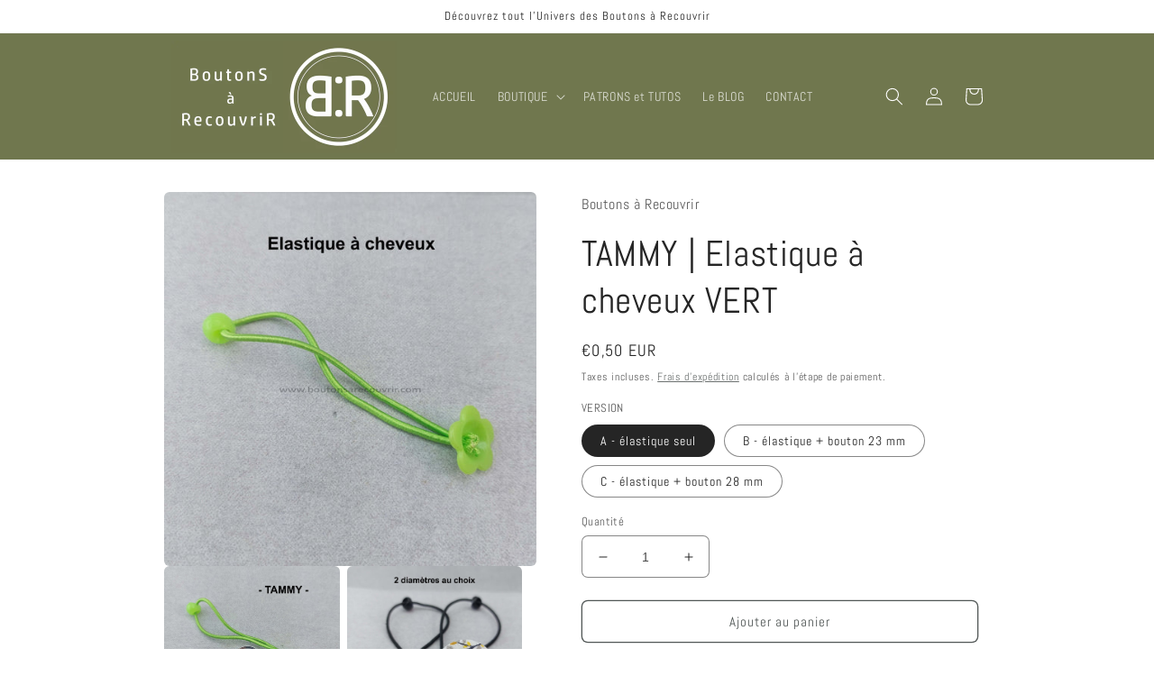

--- FILE ---
content_type: text/html; charset=utf-8
request_url: https://boutonsarecouvrir.com/fr-de/products/tammy-elastique-a-cheveux-vert
body_size: 32371
content:
<!doctype html>
<html class="no-js" lang="fr">
  <head>


    <meta charset="utf-8">
    <meta http-equiv="X-UA-Compatible" content="IE=edge">
    <meta name="viewport" content="width=device-width,initial-scale=1">
    <meta name="theme-color" content="">
    <link rel="canonical" href="https://boutonsarecouvrir.com/fr-de/products/tammy-elastique-a-cheveux-vert">
    <link rel="preconnect" href="https://cdn.shopify.com" crossorigin><link rel="icon" type="image/png" href="//boutonsarecouvrir.com/cdn/shop/files/Logo_Rond_-_V2.jpg?crop=center&height=32&v=1664730317&width=32"><link rel="preconnect" href="https://fonts.shopifycdn.com" crossorigin><title>
      TAMMY | Elastique à cheveux - boutons à recouvrir - VERT
 &ndash; Boutons à Recouvrir</title>

    
      <meta name="description" content="Élastique à cheveux personnalisable - Boutons à recouvrir 23 ou 28 mm.">
    

    

<meta property="og:site_name" content="Boutons à Recouvrir">
<meta property="og:url" content="https://boutonsarecouvrir.com/fr-de/products/tammy-elastique-a-cheveux-vert">
<meta property="og:title" content="TAMMY | Elastique à cheveux - boutons à recouvrir - VERT">
<meta property="og:type" content="product">
<meta property="og:description" content="Élastique à cheveux personnalisable - Boutons à recouvrir 23 ou 28 mm."><meta property="og:image" content="http://boutonsarecouvrir.com/cdn/shop/products/Elastique-a-cheveux-653.jpg?v=1679501647">
  <meta property="og:image:secure_url" content="https://boutonsarecouvrir.com/cdn/shop/products/Elastique-a-cheveux-653.jpg?v=1679501647">
  <meta property="og:image:width" content="3200">
  <meta property="og:image:height" content="3200"><meta property="og:price:amount" content="0,50">
  <meta property="og:price:currency" content="EUR"><meta name="twitter:card" content="summary_large_image">
<meta name="twitter:title" content="TAMMY | Elastique à cheveux - boutons à recouvrir - VERT">
<meta name="twitter:description" content="Élastique à cheveux personnalisable - Boutons à recouvrir 23 ou 28 mm.">


    <script src="//boutonsarecouvrir.com/cdn/shop/t/2/assets/global.js?v=149496944046504657681663692770" defer="defer"></script>
    <script>window.performance && window.performance.mark && window.performance.mark('shopify.content_for_header.start');</script><meta name="google-site-verification" content="EYJEsZ2cljHN1dmA_SwviSEITy8KYmlbHKkvNVtQs38">
<meta id="shopify-digital-wallet" name="shopify-digital-wallet" content="/55909515328/digital_wallets/dialog">
<meta name="shopify-checkout-api-token" content="e794fecf1c51ab27ea631eb1f8f08135">
<meta id="in-context-paypal-metadata" data-shop-id="55909515328" data-venmo-supported="false" data-environment="production" data-locale="fr_FR" data-paypal-v4="true" data-currency="EUR">
<link rel="alternate" hreflang="x-default" href="https://boutonsarecouvrir.com/products/tammy-elastique-a-cheveux-vert">
<link rel="alternate" hreflang="fr" href="https://boutonsarecouvrir.com/products/tammy-elastique-a-cheveux-vert">
<link rel="alternate" hreflang="fr-FI" href="https://boutonsarecouvrir.com/fr-eu/products/tammy-elastique-a-cheveux-vert">
<link rel="alternate" hreflang="en-FI" href="https://boutonsarecouvrir.com/en-eu/products/tammy-elastique-a-cheveux-vert">
<link rel="alternate" hreflang="fr-NO" href="https://boutonsarecouvrir.com/fr-eu/products/tammy-elastique-a-cheveux-vert">
<link rel="alternate" hreflang="en-NO" href="https://boutonsarecouvrir.com/en-eu/products/tammy-elastique-a-cheveux-vert">
<link rel="alternate" hreflang="fr-MC" href="https://boutonsarecouvrir.com/fr-eu/products/tammy-elastique-a-cheveux-vert">
<link rel="alternate" hreflang="en-MC" href="https://boutonsarecouvrir.com/en-eu/products/tammy-elastique-a-cheveux-vert">
<link rel="alternate" hreflang="fr-AD" href="https://boutonsarecouvrir.com/fr-eu/products/tammy-elastique-a-cheveux-vert">
<link rel="alternate" hreflang="en-AD" href="https://boutonsarecouvrir.com/en-eu/products/tammy-elastique-a-cheveux-vert">
<link rel="alternate" hreflang="fr-CY" href="https://boutonsarecouvrir.com/fr-eu/products/tammy-elastique-a-cheveux-vert">
<link rel="alternate" hreflang="en-CY" href="https://boutonsarecouvrir.com/en-eu/products/tammy-elastique-a-cheveux-vert">
<link rel="alternate" hreflang="fr-EE" href="https://boutonsarecouvrir.com/fr-eu/products/tammy-elastique-a-cheveux-vert">
<link rel="alternate" hreflang="en-EE" href="https://boutonsarecouvrir.com/en-eu/products/tammy-elastique-a-cheveux-vert">
<link rel="alternate" hreflang="fr-GR" href="https://boutonsarecouvrir.com/fr-eu/products/tammy-elastique-a-cheveux-vert">
<link rel="alternate" hreflang="en-GR" href="https://boutonsarecouvrir.com/en-eu/products/tammy-elastique-a-cheveux-vert">
<link rel="alternate" hreflang="fr-LT" href="https://boutonsarecouvrir.com/fr-eu/products/tammy-elastique-a-cheveux-vert">
<link rel="alternate" hreflang="en-LT" href="https://boutonsarecouvrir.com/en-eu/products/tammy-elastique-a-cheveux-vert">
<link rel="alternate" hreflang="fr-LV" href="https://boutonsarecouvrir.com/fr-eu/products/tammy-elastique-a-cheveux-vert">
<link rel="alternate" hreflang="en-LV" href="https://boutonsarecouvrir.com/en-eu/products/tammy-elastique-a-cheveux-vert">
<link rel="alternate" hreflang="fr-SI" href="https://boutonsarecouvrir.com/fr-eu/products/tammy-elastique-a-cheveux-vert">
<link rel="alternate" hreflang="en-SI" href="https://boutonsarecouvrir.com/en-eu/products/tammy-elastique-a-cheveux-vert">
<link rel="alternate" hreflang="fr-SK" href="https://boutonsarecouvrir.com/fr-eu/products/tammy-elastique-a-cheveux-vert">
<link rel="alternate" hreflang="en-SK" href="https://boutonsarecouvrir.com/en-eu/products/tammy-elastique-a-cheveux-vert">
<link rel="alternate" hreflang="fr-VA" href="https://boutonsarecouvrir.com/fr-eu/products/tammy-elastique-a-cheveux-vert">
<link rel="alternate" hreflang="en-VA" href="https://boutonsarecouvrir.com/en-eu/products/tammy-elastique-a-cheveux-vert">
<link rel="alternate" hreflang="fr-BE" href="https://boutonsarecouvrir.com/fr-be/products/tammy-elastique-a-cheveux-vert">
<link rel="alternate" hreflang="en-NL" href="https://boutonsarecouvrir.com/en-nl/products/tammy-elastique-a-cheveux-vert">
<link rel="alternate" hreflang="fr-NL" href="https://boutonsarecouvrir.com/fr-nl/products/tammy-elastique-a-cheveux-vert">
<link rel="alternate" hreflang="en-DE" href="https://boutonsarecouvrir.com/en-de/products/tammy-elastique-a-cheveux-vert">
<link rel="alternate" hreflang="fr-DE" href="https://boutonsarecouvrir.com/fr-de/products/tammy-elastique-a-cheveux-vert">
<link rel="alternate" hreflang="fr-IT" href="https://boutonsarecouvrir.com/fr-it/products/tammy-elastique-a-cheveux-vert">
<link rel="alternate" hreflang="fr-US" href="https://boutonsarecouvrir.com/fr-us/products/tammy-elastique-a-cheveux-vert">
<link rel="alternate" hreflang="en-US" href="https://boutonsarecouvrir.com/en-us/products/tammy-elastique-a-cheveux-vert">
<link rel="alternate" hreflang="fr-CH" href="https://boutonsarecouvrir.com/fr-ch/products/tammy-elastique-a-cheveux-vert">
<link rel="alternate" hreflang="fr-ES" href="https://boutonsarecouvrir.com/fr-es/products/tammy-elastique-a-cheveux-vert">
<link rel="alternate" hreflang="fr-GB" href="https://boutonsarecouvrir.com/fr-gb/products/tammy-elastique-a-cheveux-vert">
<link rel="alternate" hreflang="en-GB" href="https://boutonsarecouvrir.com/en-gb/products/tammy-elastique-a-cheveux-vert">
<link rel="alternate" hreflang="fr-AT" href="https://boutonsarecouvrir.com/fr-at/products/tammy-elastique-a-cheveux-vert">
<link rel="alternate" hreflang="en-AT" href="https://boutonsarecouvrir.com/en-at/products/tammy-elastique-a-cheveux-vert">
<link rel="alternate" hreflang="fr-LU" href="https://boutonsarecouvrir.com/fr-lu/products/tammy-elastique-a-cheveux-vert">
<link rel="alternate" hreflang="en-LU" href="https://boutonsarecouvrir.com/en-lu/products/tammy-elastique-a-cheveux-vert">
<link rel="alternate" hreflang="fr-RE" href="https://boutonsarecouvrir.com/fr-re/products/tammy-elastique-a-cheveux-vert">
<link rel="alternate" hreflang="fr-DK" href="https://boutonsarecouvrir.com/fr-dk/products/tammy-elastique-a-cheveux-vert">
<link rel="alternate" hreflang="en-DK" href="https://boutonsarecouvrir.com/en-dk/products/tammy-elastique-a-cheveux-vert">
<link rel="alternate" hreflang="fr-IE" href="https://boutonsarecouvrir.com/fr-ie/products/tammy-elastique-a-cheveux-vert">
<link rel="alternate" hreflang="en-IE" href="https://boutonsarecouvrir.com/en-ie/products/tammy-elastique-a-cheveux-vert">
<link rel="alternate" hreflang="fr-CA" href="https://boutonsarecouvrir.com/fr-ca/products/tammy-elastique-a-cheveux-vert">
<link rel="alternate" hreflang="en-CA" href="https://boutonsarecouvrir.com/en-ca/products/tammy-elastique-a-cheveux-vert">
<link rel="alternate" hreflang="fr-PT" href="https://boutonsarecouvrir.com/fr-pt/products/tammy-elastique-a-cheveux-vert">
<link rel="alternate" hreflang="en-PT" href="https://boutonsarecouvrir.com/en-pt/products/tammy-elastique-a-cheveux-vert">
<link rel="alternate" type="application/json+oembed" href="https://boutonsarecouvrir.com/fr-de/products/tammy-elastique-a-cheveux-vert.oembed">
<script async="async" src="/checkouts/internal/preloads.js?locale=fr-DE"></script>
<script id="apple-pay-shop-capabilities" type="application/json">{"shopId":55909515328,"countryCode":"FR","currencyCode":"EUR","merchantCapabilities":["supports3DS"],"merchantId":"gid:\/\/shopify\/Shop\/55909515328","merchantName":"Boutons à Recouvrir","requiredBillingContactFields":["postalAddress","email","phone"],"requiredShippingContactFields":["postalAddress","email","phone"],"shippingType":"shipping","supportedNetworks":["visa","masterCard","amex","maestro"],"total":{"type":"pending","label":"Boutons à Recouvrir","amount":"1.00"},"shopifyPaymentsEnabled":true,"supportsSubscriptions":true}</script>
<script id="shopify-features" type="application/json">{"accessToken":"e794fecf1c51ab27ea631eb1f8f08135","betas":["rich-media-storefront-analytics"],"domain":"boutonsarecouvrir.com","predictiveSearch":true,"shopId":55909515328,"locale":"fr"}</script>
<script>var Shopify = Shopify || {};
Shopify.shop = "c80c87.myshopify.com";
Shopify.locale = "fr";
Shopify.currency = {"active":"EUR","rate":"1.0"};
Shopify.country = "DE";
Shopify.theme = {"name":"Craft","id":122121977920,"schema_name":"Craft","schema_version":"5.0.0","theme_store_id":1368,"role":"main"};
Shopify.theme.handle = "null";
Shopify.theme.style = {"id":null,"handle":null};
Shopify.cdnHost = "boutonsarecouvrir.com/cdn";
Shopify.routes = Shopify.routes || {};
Shopify.routes.root = "/fr-de/";</script>
<script type="module">!function(o){(o.Shopify=o.Shopify||{}).modules=!0}(window);</script>
<script>!function(o){function n(){var o=[];function n(){o.push(Array.prototype.slice.apply(arguments))}return n.q=o,n}var t=o.Shopify=o.Shopify||{};t.loadFeatures=n(),t.autoloadFeatures=n()}(window);</script>
<script id="shop-js-analytics" type="application/json">{"pageType":"product"}</script>
<script defer="defer" async type="module" src="//boutonsarecouvrir.com/cdn/shopifycloud/shop-js/modules/v2/client.init-shop-cart-sync_XvpUV7qp.fr.esm.js"></script>
<script defer="defer" async type="module" src="//boutonsarecouvrir.com/cdn/shopifycloud/shop-js/modules/v2/chunk.common_C2xzKNNs.esm.js"></script>
<script type="module">
  await import("//boutonsarecouvrir.com/cdn/shopifycloud/shop-js/modules/v2/client.init-shop-cart-sync_XvpUV7qp.fr.esm.js");
await import("//boutonsarecouvrir.com/cdn/shopifycloud/shop-js/modules/v2/chunk.common_C2xzKNNs.esm.js");

  window.Shopify.SignInWithShop?.initShopCartSync?.({"fedCMEnabled":true,"windoidEnabled":true});

</script>
<script>(function() {
  var isLoaded = false;
  function asyncLoad() {
    if (isLoaded) return;
    isLoaded = true;
    var urls = ["\/\/www.powr.io\/powr.js?powr-token=c80c87.myshopify.com\u0026external-type=shopify\u0026shop=c80c87.myshopify.com"];
    for (var i = 0; i < urls.length; i++) {
      var s = document.createElement('script');
      s.type = 'text/javascript';
      s.async = true;
      s.src = urls[i];
      var x = document.getElementsByTagName('script')[0];
      x.parentNode.insertBefore(s, x);
    }
  };
  if(window.attachEvent) {
    window.attachEvent('onload', asyncLoad);
  } else {
    window.addEventListener('load', asyncLoad, false);
  }
})();</script>
<script id="__st">var __st={"a":55909515328,"offset":3600,"reqid":"d4ac1931-f45c-4990-a9ac-774ca430647c-1768776715","pageurl":"boutonsarecouvrir.com\/fr-de\/products\/tammy-elastique-a-cheveux-vert","u":"5b1723831ac8","p":"product","rtyp":"product","rid":8351364743517};</script>
<script>window.ShopifyPaypalV4VisibilityTracking = true;</script>
<script id="captcha-bootstrap">!function(){'use strict';const t='contact',e='account',n='new_comment',o=[[t,t],['blogs',n],['comments',n],[t,'customer']],c=[[e,'customer_login'],[e,'guest_login'],[e,'recover_customer_password'],[e,'create_customer']],r=t=>t.map((([t,e])=>`form[action*='/${t}']:not([data-nocaptcha='true']) input[name='form_type'][value='${e}']`)).join(','),a=t=>()=>t?[...document.querySelectorAll(t)].map((t=>t.form)):[];function s(){const t=[...o],e=r(t);return a(e)}const i='password',u='form_key',d=['recaptcha-v3-token','g-recaptcha-response','h-captcha-response',i],f=()=>{try{return window.sessionStorage}catch{return}},m='__shopify_v',_=t=>t.elements[u];function p(t,e,n=!1){try{const o=window.sessionStorage,c=JSON.parse(o.getItem(e)),{data:r}=function(t){const{data:e,action:n}=t;return t[m]||n?{data:e,action:n}:{data:t,action:n}}(c);for(const[e,n]of Object.entries(r))t.elements[e]&&(t.elements[e].value=n);n&&o.removeItem(e)}catch(o){console.error('form repopulation failed',{error:o})}}const l='form_type',E='cptcha';function T(t){t.dataset[E]=!0}const w=window,h=w.document,L='Shopify',v='ce_forms',y='captcha';let A=!1;((t,e)=>{const n=(g='f06e6c50-85a8-45c8-87d0-21a2b65856fe',I='https://cdn.shopify.com/shopifycloud/storefront-forms-hcaptcha/ce_storefront_forms_captcha_hcaptcha.v1.5.2.iife.js',D={infoText:'Protégé par hCaptcha',privacyText:'Confidentialité',termsText:'Conditions'},(t,e,n)=>{const o=w[L][v],c=o.bindForm;if(c)return c(t,g,e,D).then(n);var r;o.q.push([[t,g,e,D],n]),r=I,A||(h.body.append(Object.assign(h.createElement('script'),{id:'captcha-provider',async:!0,src:r})),A=!0)});var g,I,D;w[L]=w[L]||{},w[L][v]=w[L][v]||{},w[L][v].q=[],w[L][y]=w[L][y]||{},w[L][y].protect=function(t,e){n(t,void 0,e),T(t)},Object.freeze(w[L][y]),function(t,e,n,w,h,L){const[v,y,A,g]=function(t,e,n){const i=e?o:[],u=t?c:[],d=[...i,...u],f=r(d),m=r(i),_=r(d.filter((([t,e])=>n.includes(e))));return[a(f),a(m),a(_),s()]}(w,h,L),I=t=>{const e=t.target;return e instanceof HTMLFormElement?e:e&&e.form},D=t=>v().includes(t);t.addEventListener('submit',(t=>{const e=I(t);if(!e)return;const n=D(e)&&!e.dataset.hcaptchaBound&&!e.dataset.recaptchaBound,o=_(e),c=g().includes(e)&&(!o||!o.value);(n||c)&&t.preventDefault(),c&&!n&&(function(t){try{if(!f())return;!function(t){const e=f();if(!e)return;const n=_(t);if(!n)return;const o=n.value;o&&e.removeItem(o)}(t);const e=Array.from(Array(32),(()=>Math.random().toString(36)[2])).join('');!function(t,e){_(t)||t.append(Object.assign(document.createElement('input'),{type:'hidden',name:u})),t.elements[u].value=e}(t,e),function(t,e){const n=f();if(!n)return;const o=[...t.querySelectorAll(`input[type='${i}']`)].map((({name:t})=>t)),c=[...d,...o],r={};for(const[a,s]of new FormData(t).entries())c.includes(a)||(r[a]=s);n.setItem(e,JSON.stringify({[m]:1,action:t.action,data:r}))}(t,e)}catch(e){console.error('failed to persist form',e)}}(e),e.submit())}));const S=(t,e)=>{t&&!t.dataset[E]&&(n(t,e.some((e=>e===t))),T(t))};for(const o of['focusin','change'])t.addEventListener(o,(t=>{const e=I(t);D(e)&&S(e,y())}));const B=e.get('form_key'),M=e.get(l),P=B&&M;t.addEventListener('DOMContentLoaded',(()=>{const t=y();if(P)for(const e of t)e.elements[l].value===M&&p(e,B);[...new Set([...A(),...v().filter((t=>'true'===t.dataset.shopifyCaptcha))])].forEach((e=>S(e,t)))}))}(h,new URLSearchParams(w.location.search),n,t,e,['guest_login'])})(!0,!0)}();</script>
<script integrity="sha256-4kQ18oKyAcykRKYeNunJcIwy7WH5gtpwJnB7kiuLZ1E=" data-source-attribution="shopify.loadfeatures" defer="defer" src="//boutonsarecouvrir.com/cdn/shopifycloud/storefront/assets/storefront/load_feature-a0a9edcb.js" crossorigin="anonymous"></script>
<script data-source-attribution="shopify.dynamic_checkout.dynamic.init">var Shopify=Shopify||{};Shopify.PaymentButton=Shopify.PaymentButton||{isStorefrontPortableWallets:!0,init:function(){window.Shopify.PaymentButton.init=function(){};var t=document.createElement("script");t.src="https://boutonsarecouvrir.com/cdn/shopifycloud/portable-wallets/latest/portable-wallets.fr.js",t.type="module",document.head.appendChild(t)}};
</script>
<script data-source-attribution="shopify.dynamic_checkout.buyer_consent">
  function portableWalletsHideBuyerConsent(e){var t=document.getElementById("shopify-buyer-consent"),n=document.getElementById("shopify-subscription-policy-button");t&&n&&(t.classList.add("hidden"),t.setAttribute("aria-hidden","true"),n.removeEventListener("click",e))}function portableWalletsShowBuyerConsent(e){var t=document.getElementById("shopify-buyer-consent"),n=document.getElementById("shopify-subscription-policy-button");t&&n&&(t.classList.remove("hidden"),t.removeAttribute("aria-hidden"),n.addEventListener("click",e))}window.Shopify?.PaymentButton&&(window.Shopify.PaymentButton.hideBuyerConsent=portableWalletsHideBuyerConsent,window.Shopify.PaymentButton.showBuyerConsent=portableWalletsShowBuyerConsent);
</script>
<script>
  function portableWalletsCleanup(e){e&&e.src&&console.error("Failed to load portable wallets script "+e.src);var t=document.querySelectorAll("shopify-accelerated-checkout .shopify-payment-button__skeleton, shopify-accelerated-checkout-cart .wallet-cart-button__skeleton"),e=document.getElementById("shopify-buyer-consent");for(let e=0;e<t.length;e++)t[e].remove();e&&e.remove()}function portableWalletsNotLoadedAsModule(e){e instanceof ErrorEvent&&"string"==typeof e.message&&e.message.includes("import.meta")&&"string"==typeof e.filename&&e.filename.includes("portable-wallets")&&(window.removeEventListener("error",portableWalletsNotLoadedAsModule),window.Shopify.PaymentButton.failedToLoad=e,"loading"===document.readyState?document.addEventListener("DOMContentLoaded",window.Shopify.PaymentButton.init):window.Shopify.PaymentButton.init())}window.addEventListener("error",portableWalletsNotLoadedAsModule);
</script>

<script type="module" src="https://boutonsarecouvrir.com/cdn/shopifycloud/portable-wallets/latest/portable-wallets.fr.js" onError="portableWalletsCleanup(this)" crossorigin="anonymous"></script>
<script nomodule>
  document.addEventListener("DOMContentLoaded", portableWalletsCleanup);
</script>

<link id="shopify-accelerated-checkout-styles" rel="stylesheet" media="screen" href="https://boutonsarecouvrir.com/cdn/shopifycloud/portable-wallets/latest/accelerated-checkout-backwards-compat.css" crossorigin="anonymous">
<style id="shopify-accelerated-checkout-cart">
        #shopify-buyer-consent {
  margin-top: 1em;
  display: inline-block;
  width: 100%;
}

#shopify-buyer-consent.hidden {
  display: none;
}

#shopify-subscription-policy-button {
  background: none;
  border: none;
  padding: 0;
  text-decoration: underline;
  font-size: inherit;
  cursor: pointer;
}

#shopify-subscription-policy-button::before {
  box-shadow: none;
}

      </style>
<script id="sections-script" data-sections="header,footer" defer="defer" src="//boutonsarecouvrir.com/cdn/shop/t/2/compiled_assets/scripts.js?v=358"></script>
<script>window.performance && window.performance.mark && window.performance.mark('shopify.content_for_header.end');</script>


    <style data-shopify>
      @font-face {
  font-family: Abel;
  font-weight: 400;
  font-style: normal;
  font-display: swap;
  src: url("//boutonsarecouvrir.com/cdn/fonts/abel/abel_n4.0254805ccf79872a96d53996a984f2b9039f9995.woff2") format("woff2"),
       url("//boutonsarecouvrir.com/cdn/fonts/abel/abel_n4.635ebaebd760542724b79271de73bae7c2091173.woff") format("woff");
}

      
      
      
      @font-face {
  font-family: Abel;
  font-weight: 400;
  font-style: normal;
  font-display: swap;
  src: url("//boutonsarecouvrir.com/cdn/fonts/abel/abel_n4.0254805ccf79872a96d53996a984f2b9039f9995.woff2") format("woff2"),
       url("//boutonsarecouvrir.com/cdn/fonts/abel/abel_n4.635ebaebd760542724b79271de73bae7c2091173.woff") format("woff");
}


      :root {
        --font-body-family: Abel, sans-serif;
        --font-body-style: normal;
        --font-body-weight: 400;
        --font-body-weight-bold: 700;

        --font-heading-family: Abel, sans-serif;
        --font-heading-style: normal;
        --font-heading-weight: 400;

        --font-body-scale: 1.0;
        --font-heading-scale: 1.0;

        --color-base-text: 37, 37, 37;
        --color-shadow: 37, 37, 37;
        --color-base-background-1: 255, 255, 255;
        --color-base-background-2: 255, 255, 255;
        --color-base-solid-button-labels: 255, 255, 255;
        --color-base-outline-button-labels: 80, 86, 85;
        --color-base-accent-1: 112, 119, 78;
        --color-base-accent-2: 112, 119, 78;
        --payment-terms-background-color: #ffffff;

        --gradient-base-background-1: #ffffff;
        --gradient-base-background-2: #FFFFFF;
        --gradient-base-accent-1: #70774e;
        --gradient-base-accent-2: #70774e;

        --media-padding: px;
        --media-border-opacity: 0.1;
        --media-border-width: 0px;
        --media-radius: 6px;
        --media-shadow-opacity: 0.0;
        --media-shadow-horizontal-offset: 0px;
        --media-shadow-vertical-offset: -6px;
        --media-shadow-blur-radius: 5px;
        --media-shadow-visible: 0;

        --page-width: 100rem;
        --page-width-margin: 0rem;

        --product-card-image-padding: 0.2rem;
        --product-card-corner-radius: 0.6rem;
        --product-card-text-alignment: center;
        --product-card-border-width: 0.2rem;
        --product-card-border-opacity: 1.0;
        --product-card-shadow-opacity: 0.0;
        --product-card-shadow-visible: 0;
        --product-card-shadow-horizontal-offset: 0.0rem;
        --product-card-shadow-vertical-offset: 0.4rem;
        --product-card-shadow-blur-radius: 0.5rem;

        --collection-card-image-padding: 0.0rem;
        --collection-card-corner-radius: 0.4rem;
        --collection-card-text-alignment: left;
        --collection-card-border-width: 0.1rem;
        --collection-card-border-opacity: 0.1;
        --collection-card-shadow-opacity: 0.0;
        --collection-card-shadow-visible: 0;
        --collection-card-shadow-horizontal-offset: 0.0rem;
        --collection-card-shadow-vertical-offset: 0.4rem;
        --collection-card-shadow-blur-radius: 0.5rem;

        --blog-card-image-padding: 0.0rem;
        --blog-card-corner-radius: 0.6rem;
        --blog-card-text-alignment: left;
        --blog-card-border-width: 0.1rem;
        --blog-card-border-opacity: 0.1;
        --blog-card-shadow-opacity: 0.0;
        --blog-card-shadow-visible: 0;
        --blog-card-shadow-horizontal-offset: 0.0rem;
        --blog-card-shadow-vertical-offset: 0.4rem;
        --blog-card-shadow-blur-radius: 0.5rem;

        --badge-corner-radius: 0.6rem;

        --popup-border-width: 1px;
        --popup-border-opacity: 0.5;
        --popup-corner-radius: 6px;
        --popup-shadow-opacity: 0.0;
        --popup-shadow-horizontal-offset: 0px;
        --popup-shadow-vertical-offset: 4px;
        --popup-shadow-blur-radius: 5px;

        --drawer-border-width: 1px;
        --drawer-border-opacity: 0.1;
        --drawer-shadow-opacity: 0.0;
        --drawer-shadow-horizontal-offset: 0px;
        --drawer-shadow-vertical-offset: 4px;
        --drawer-shadow-blur-radius: 5px;

        --spacing-sections-desktop: 0px;
        --spacing-sections-mobile: 0px;

        --grid-desktop-vertical-spacing: 4px;
        --grid-desktop-horizontal-spacing: 16px;
        --grid-mobile-vertical-spacing: 2px;
        --grid-mobile-horizontal-spacing: 8px;

        --text-boxes-border-opacity: 0.1;
        --text-boxes-border-width: 0px;
        --text-boxes-radius: 6px;
        --text-boxes-shadow-opacity: 0.0;
        --text-boxes-shadow-visible: 0;
        --text-boxes-shadow-horizontal-offset: 0px;
        --text-boxes-shadow-vertical-offset: 4px;
        --text-boxes-shadow-blur-radius: 5px;

        --buttons-radius: 6px;
        --buttons-radius-outset: 7px;
        --buttons-border-width: 1px;
        --buttons-border-opacity: 1.0;
        --buttons-shadow-opacity: 0.0;
        --buttons-shadow-visible: 0;
        --buttons-shadow-horizontal-offset: 0px;
        --buttons-shadow-vertical-offset: 4px;
        --buttons-shadow-blur-radius: 5px;
        --buttons-border-offset: 0.3px;

        --inputs-radius: 6px;
        --inputs-border-width: 1px;
        --inputs-border-opacity: 0.55;
        --inputs-shadow-opacity: 0.0;
        --inputs-shadow-horizontal-offset: 0px;
        --inputs-margin-offset: 0px;
        --inputs-shadow-vertical-offset: 4px;
        --inputs-shadow-blur-radius: 5px;
        --inputs-radius-outset: 7px;

        --variant-pills-radius: 40px;
        --variant-pills-border-width: 1px;
        --variant-pills-border-opacity: 0.55;
        --variant-pills-shadow-opacity: 0.0;
        --variant-pills-shadow-horizontal-offset: 0px;
        --variant-pills-shadow-vertical-offset: 4px;
        --variant-pills-shadow-blur-radius: 5px;
      }

      *,
      *::before,
      *::after {
        box-sizing: inherit;
      }

      html {
        box-sizing: border-box;
        font-size: calc(var(--font-body-scale) * 62.5%);
        height: 100%;
      }

      body {
        display: grid;
        grid-template-rows: auto auto 1fr auto;
        grid-template-columns: 100%;
        min-height: 100%;
        margin: 0;
        font-size: 1.5rem;
        letter-spacing: 0.06rem;
        line-height: calc(1 + 0.8 / var(--font-body-scale));
        font-family: var(--font-body-family);
        font-style: var(--font-body-style);
        font-weight: var(--font-body-weight);
      }

      @media screen and (min-width: 750px) {
        body {
          font-size: 1.6rem;
        }
      }
    </style>

    <link href="//boutonsarecouvrir.com/cdn/shop/t/2/assets/base.css?v=106997162017984916431663692771" rel="stylesheet" type="text/css" media="all" />
<link rel="preload" as="font" href="//boutonsarecouvrir.com/cdn/fonts/abel/abel_n4.0254805ccf79872a96d53996a984f2b9039f9995.woff2" type="font/woff2" crossorigin><link rel="preload" as="font" href="//boutonsarecouvrir.com/cdn/fonts/abel/abel_n4.0254805ccf79872a96d53996a984f2b9039f9995.woff2" type="font/woff2" crossorigin><link rel="stylesheet" href="//boutonsarecouvrir.com/cdn/shop/t/2/assets/component-predictive-search.css?v=83512081251802922551663692769" media="print" onload="this.media='all'"><script>document.documentElement.className = document.documentElement.className.replace('no-js', 'js');
    if (Shopify.designMode) {
      document.documentElement.classList.add('shopify-design-mode');
    }
    </script>
  
  <!-- "snippets/shogun-head.liquid" was not rendered, the associated app was uninstalled -->
<link href="https://monorail-edge.shopifysvc.com" rel="dns-prefetch">
<script>(function(){if ("sendBeacon" in navigator && "performance" in window) {try {var session_token_from_headers = performance.getEntriesByType('navigation')[0].serverTiming.find(x => x.name == '_s').description;} catch {var session_token_from_headers = undefined;}var session_cookie_matches = document.cookie.match(/_shopify_s=([^;]*)/);var session_token_from_cookie = session_cookie_matches && session_cookie_matches.length === 2 ? session_cookie_matches[1] : "";var session_token = session_token_from_headers || session_token_from_cookie || "";function handle_abandonment_event(e) {var entries = performance.getEntries().filter(function(entry) {return /monorail-edge.shopifysvc.com/.test(entry.name);});if (!window.abandonment_tracked && entries.length === 0) {window.abandonment_tracked = true;var currentMs = Date.now();var navigation_start = performance.timing.navigationStart;var payload = {shop_id: 55909515328,url: window.location.href,navigation_start,duration: currentMs - navigation_start,session_token,page_type: "product"};window.navigator.sendBeacon("https://monorail-edge.shopifysvc.com/v1/produce", JSON.stringify({schema_id: "online_store_buyer_site_abandonment/1.1",payload: payload,metadata: {event_created_at_ms: currentMs,event_sent_at_ms: currentMs}}));}}window.addEventListener('pagehide', handle_abandonment_event);}}());</script>
<script id="web-pixels-manager-setup">(function e(e,d,r,n,o){if(void 0===o&&(o={}),!Boolean(null===(a=null===(i=window.Shopify)||void 0===i?void 0:i.analytics)||void 0===a?void 0:a.replayQueue)){var i,a;window.Shopify=window.Shopify||{};var t=window.Shopify;t.analytics=t.analytics||{};var s=t.analytics;s.replayQueue=[],s.publish=function(e,d,r){return s.replayQueue.push([e,d,r]),!0};try{self.performance.mark("wpm:start")}catch(e){}var l=function(){var e={modern:/Edge?\/(1{2}[4-9]|1[2-9]\d|[2-9]\d{2}|\d{4,})\.\d+(\.\d+|)|Firefox\/(1{2}[4-9]|1[2-9]\d|[2-9]\d{2}|\d{4,})\.\d+(\.\d+|)|Chrom(ium|e)\/(9{2}|\d{3,})\.\d+(\.\d+|)|(Maci|X1{2}).+ Version\/(15\.\d+|(1[6-9]|[2-9]\d|\d{3,})\.\d+)([,.]\d+|)( \(\w+\)|)( Mobile\/\w+|) Safari\/|Chrome.+OPR\/(9{2}|\d{3,})\.\d+\.\d+|(CPU[ +]OS|iPhone[ +]OS|CPU[ +]iPhone|CPU IPhone OS|CPU iPad OS)[ +]+(15[._]\d+|(1[6-9]|[2-9]\d|\d{3,})[._]\d+)([._]\d+|)|Android:?[ /-](13[3-9]|1[4-9]\d|[2-9]\d{2}|\d{4,})(\.\d+|)(\.\d+|)|Android.+Firefox\/(13[5-9]|1[4-9]\d|[2-9]\d{2}|\d{4,})\.\d+(\.\d+|)|Android.+Chrom(ium|e)\/(13[3-9]|1[4-9]\d|[2-9]\d{2}|\d{4,})\.\d+(\.\d+|)|SamsungBrowser\/([2-9]\d|\d{3,})\.\d+/,legacy:/Edge?\/(1[6-9]|[2-9]\d|\d{3,})\.\d+(\.\d+|)|Firefox\/(5[4-9]|[6-9]\d|\d{3,})\.\d+(\.\d+|)|Chrom(ium|e)\/(5[1-9]|[6-9]\d|\d{3,})\.\d+(\.\d+|)([\d.]+$|.*Safari\/(?![\d.]+ Edge\/[\d.]+$))|(Maci|X1{2}).+ Version\/(10\.\d+|(1[1-9]|[2-9]\d|\d{3,})\.\d+)([,.]\d+|)( \(\w+\)|)( Mobile\/\w+|) Safari\/|Chrome.+OPR\/(3[89]|[4-9]\d|\d{3,})\.\d+\.\d+|(CPU[ +]OS|iPhone[ +]OS|CPU[ +]iPhone|CPU IPhone OS|CPU iPad OS)[ +]+(10[._]\d+|(1[1-9]|[2-9]\d|\d{3,})[._]\d+)([._]\d+|)|Android:?[ /-](13[3-9]|1[4-9]\d|[2-9]\d{2}|\d{4,})(\.\d+|)(\.\d+|)|Mobile Safari.+OPR\/([89]\d|\d{3,})\.\d+\.\d+|Android.+Firefox\/(13[5-9]|1[4-9]\d|[2-9]\d{2}|\d{4,})\.\d+(\.\d+|)|Android.+Chrom(ium|e)\/(13[3-9]|1[4-9]\d|[2-9]\d{2}|\d{4,})\.\d+(\.\d+|)|Android.+(UC? ?Browser|UCWEB|U3)[ /]?(15\.([5-9]|\d{2,})|(1[6-9]|[2-9]\d|\d{3,})\.\d+)\.\d+|SamsungBrowser\/(5\.\d+|([6-9]|\d{2,})\.\d+)|Android.+MQ{2}Browser\/(14(\.(9|\d{2,})|)|(1[5-9]|[2-9]\d|\d{3,})(\.\d+|))(\.\d+|)|K[Aa][Ii]OS\/(3\.\d+|([4-9]|\d{2,})\.\d+)(\.\d+|)/},d=e.modern,r=e.legacy,n=navigator.userAgent;return n.match(d)?"modern":n.match(r)?"legacy":"unknown"}(),u="modern"===l?"modern":"legacy",c=(null!=n?n:{modern:"",legacy:""})[u],f=function(e){return[e.baseUrl,"/wpm","/b",e.hashVersion,"modern"===e.buildTarget?"m":"l",".js"].join("")}({baseUrl:d,hashVersion:r,buildTarget:u}),m=function(e){var d=e.version,r=e.bundleTarget,n=e.surface,o=e.pageUrl,i=e.monorailEndpoint;return{emit:function(e){var a=e.status,t=e.errorMsg,s=(new Date).getTime(),l=JSON.stringify({metadata:{event_sent_at_ms:s},events:[{schema_id:"web_pixels_manager_load/3.1",payload:{version:d,bundle_target:r,page_url:o,status:a,surface:n,error_msg:t},metadata:{event_created_at_ms:s}}]});if(!i)return console&&console.warn&&console.warn("[Web Pixels Manager] No Monorail endpoint provided, skipping logging."),!1;try{return self.navigator.sendBeacon.bind(self.navigator)(i,l)}catch(e){}var u=new XMLHttpRequest;try{return u.open("POST",i,!0),u.setRequestHeader("Content-Type","text/plain"),u.send(l),!0}catch(e){return console&&console.warn&&console.warn("[Web Pixels Manager] Got an unhandled error while logging to Monorail."),!1}}}}({version:r,bundleTarget:l,surface:e.surface,pageUrl:self.location.href,monorailEndpoint:e.monorailEndpoint});try{o.browserTarget=l,function(e){var d=e.src,r=e.async,n=void 0===r||r,o=e.onload,i=e.onerror,a=e.sri,t=e.scriptDataAttributes,s=void 0===t?{}:t,l=document.createElement("script"),u=document.querySelector("head"),c=document.querySelector("body");if(l.async=n,l.src=d,a&&(l.integrity=a,l.crossOrigin="anonymous"),s)for(var f in s)if(Object.prototype.hasOwnProperty.call(s,f))try{l.dataset[f]=s[f]}catch(e){}if(o&&l.addEventListener("load",o),i&&l.addEventListener("error",i),u)u.appendChild(l);else{if(!c)throw new Error("Did not find a head or body element to append the script");c.appendChild(l)}}({src:f,async:!0,onload:function(){if(!function(){var e,d;return Boolean(null===(d=null===(e=window.Shopify)||void 0===e?void 0:e.analytics)||void 0===d?void 0:d.initialized)}()){var d=window.webPixelsManager.init(e)||void 0;if(d){var r=window.Shopify.analytics;r.replayQueue.forEach((function(e){var r=e[0],n=e[1],o=e[2];d.publishCustomEvent(r,n,o)})),r.replayQueue=[],r.publish=d.publishCustomEvent,r.visitor=d.visitor,r.initialized=!0}}},onerror:function(){return m.emit({status:"failed",errorMsg:"".concat(f," has failed to load")})},sri:function(e){var d=/^sha384-[A-Za-z0-9+/=]+$/;return"string"==typeof e&&d.test(e)}(c)?c:"",scriptDataAttributes:o}),m.emit({status:"loading"})}catch(e){m.emit({status:"failed",errorMsg:(null==e?void 0:e.message)||"Unknown error"})}}})({shopId: 55909515328,storefrontBaseUrl: "https://boutonsarecouvrir.com",extensionsBaseUrl: "https://extensions.shopifycdn.com/cdn/shopifycloud/web-pixels-manager",monorailEndpoint: "https://monorail-edge.shopifysvc.com/unstable/produce_batch",surface: "storefront-renderer",enabledBetaFlags: ["2dca8a86"],webPixelsConfigList: [{"id":"663060829","configuration":"{\"config\":\"{\\\"pixel_id\\\":\\\"G-W3KKSZW4SH\\\",\\\"target_country\\\":\\\"FR\\\",\\\"gtag_events\\\":[{\\\"type\\\":\\\"begin_checkout\\\",\\\"action_label\\\":\\\"G-W3KKSZW4SH\\\"},{\\\"type\\\":\\\"search\\\",\\\"action_label\\\":\\\"G-W3KKSZW4SH\\\"},{\\\"type\\\":\\\"view_item\\\",\\\"action_label\\\":[\\\"G-W3KKSZW4SH\\\",\\\"MC-DETZ2MNBTS\\\"]},{\\\"type\\\":\\\"purchase\\\",\\\"action_label\\\":[\\\"G-W3KKSZW4SH\\\",\\\"MC-DETZ2MNBTS\\\"]},{\\\"type\\\":\\\"page_view\\\",\\\"action_label\\\":[\\\"G-W3KKSZW4SH\\\",\\\"MC-DETZ2MNBTS\\\"]},{\\\"type\\\":\\\"add_payment_info\\\",\\\"action_label\\\":\\\"G-W3KKSZW4SH\\\"},{\\\"type\\\":\\\"add_to_cart\\\",\\\"action_label\\\":\\\"G-W3KKSZW4SH\\\"}],\\\"enable_monitoring_mode\\\":false}\"}","eventPayloadVersion":"v1","runtimeContext":"OPEN","scriptVersion":"b2a88bafab3e21179ed38636efcd8a93","type":"APP","apiClientId":1780363,"privacyPurposes":[],"dataSharingAdjustments":{"protectedCustomerApprovalScopes":["read_customer_address","read_customer_email","read_customer_name","read_customer_personal_data","read_customer_phone"]}},{"id":"179241309","eventPayloadVersion":"v1","runtimeContext":"LAX","scriptVersion":"1","type":"CUSTOM","privacyPurposes":["ANALYTICS"],"name":"Google Analytics tag (migrated)"},{"id":"shopify-app-pixel","configuration":"{}","eventPayloadVersion":"v1","runtimeContext":"STRICT","scriptVersion":"0450","apiClientId":"shopify-pixel","type":"APP","privacyPurposes":["ANALYTICS","MARKETING"]},{"id":"shopify-custom-pixel","eventPayloadVersion":"v1","runtimeContext":"LAX","scriptVersion":"0450","apiClientId":"shopify-pixel","type":"CUSTOM","privacyPurposes":["ANALYTICS","MARKETING"]}],isMerchantRequest: false,initData: {"shop":{"name":"Boutons à Recouvrir","paymentSettings":{"currencyCode":"EUR"},"myshopifyDomain":"c80c87.myshopify.com","countryCode":"FR","storefrontUrl":"https:\/\/boutonsarecouvrir.com\/fr-de"},"customer":null,"cart":null,"checkout":null,"productVariants":[{"price":{"amount":0.5,"currencyCode":"EUR"},"product":{"title":"TAMMY | Elastique à cheveux VERT","vendor":"Boutons à Recouvrir","id":"8351364743517","untranslatedTitle":"TAMMY | Elastique à cheveux VERT","url":"\/fr-de\/products\/tammy-elastique-a-cheveux-vert","type":"Elastique à cheveux"},"id":"46427860926813","image":{"src":"\/\/boutonsarecouvrir.com\/cdn\/shop\/products\/Elastique-a-cheveux-66.jpg?v=1679501645"},"sku":"","title":"A - élastique seul","untranslatedTitle":"A - élastique seul"},{"price":{"amount":0.85,"currencyCode":"EUR"},"product":{"title":"TAMMY | Elastique à cheveux VERT","vendor":"Boutons à Recouvrir","id":"8351364743517","untranslatedTitle":"TAMMY | Elastique à cheveux VERT","url":"\/fr-de\/products\/tammy-elastique-a-cheveux-vert","type":"Elastique à cheveux"},"id":"46427860959581","image":{"src":"\/\/boutonsarecouvrir.com\/cdn\/shop\/products\/Elastique-a-cheveux-651.jpg?v=1679501647"},"sku":"","title":"B - élastique + bouton 23 mm","untranslatedTitle":"B - élastique + bouton 23 mm"},{"price":{"amount":1.0,"currencyCode":"EUR"},"product":{"title":"TAMMY | Elastique à cheveux VERT","vendor":"Boutons à Recouvrir","id":"8351364743517","untranslatedTitle":"TAMMY | Elastique à cheveux VERT","url":"\/fr-de\/products\/tammy-elastique-a-cheveux-vert","type":"Elastique à cheveux"},"id":"46427860992349","image":{"src":"\/\/boutonsarecouvrir.com\/cdn\/shop\/products\/Elastique-a-cheveux-650.jpg?v=1679501647"},"sku":"","title":"C - élastique + bouton 28 mm","untranslatedTitle":"C - élastique + bouton 28 mm"}],"purchasingCompany":null},},"https://boutonsarecouvrir.com/cdn","fcfee988w5aeb613cpc8e4bc33m6693e112",{"modern":"","legacy":""},{"shopId":"55909515328","storefrontBaseUrl":"https:\/\/boutonsarecouvrir.com","extensionBaseUrl":"https:\/\/extensions.shopifycdn.com\/cdn\/shopifycloud\/web-pixels-manager","surface":"storefront-renderer","enabledBetaFlags":"[\"2dca8a86\"]","isMerchantRequest":"false","hashVersion":"fcfee988w5aeb613cpc8e4bc33m6693e112","publish":"custom","events":"[[\"page_viewed\",{}],[\"product_viewed\",{\"productVariant\":{\"price\":{\"amount\":0.5,\"currencyCode\":\"EUR\"},\"product\":{\"title\":\"TAMMY | Elastique à cheveux VERT\",\"vendor\":\"Boutons à Recouvrir\",\"id\":\"8351364743517\",\"untranslatedTitle\":\"TAMMY | Elastique à cheveux VERT\",\"url\":\"\/fr-de\/products\/tammy-elastique-a-cheveux-vert\",\"type\":\"Elastique à cheveux\"},\"id\":\"46427860926813\",\"image\":{\"src\":\"\/\/boutonsarecouvrir.com\/cdn\/shop\/products\/Elastique-a-cheveux-66.jpg?v=1679501645\"},\"sku\":\"\",\"title\":\"A - élastique seul\",\"untranslatedTitle\":\"A - élastique seul\"}}]]"});</script><script>
  window.ShopifyAnalytics = window.ShopifyAnalytics || {};
  window.ShopifyAnalytics.meta = window.ShopifyAnalytics.meta || {};
  window.ShopifyAnalytics.meta.currency = 'EUR';
  var meta = {"product":{"id":8351364743517,"gid":"gid:\/\/shopify\/Product\/8351364743517","vendor":"Boutons à Recouvrir","type":"Elastique à cheveux","handle":"tammy-elastique-a-cheveux-vert","variants":[{"id":46427860926813,"price":50,"name":"TAMMY | Elastique à cheveux VERT - A - élastique seul","public_title":"A - élastique seul","sku":""},{"id":46427860959581,"price":85,"name":"TAMMY | Elastique à cheveux VERT - B - élastique + bouton 23 mm","public_title":"B - élastique + bouton 23 mm","sku":""},{"id":46427860992349,"price":100,"name":"TAMMY | Elastique à cheveux VERT - C - élastique + bouton 28 mm","public_title":"C - élastique + bouton 28 mm","sku":""}],"remote":false},"page":{"pageType":"product","resourceType":"product","resourceId":8351364743517,"requestId":"d4ac1931-f45c-4990-a9ac-774ca430647c-1768776715"}};
  for (var attr in meta) {
    window.ShopifyAnalytics.meta[attr] = meta[attr];
  }
</script>
<script class="analytics">
  (function () {
    var customDocumentWrite = function(content) {
      var jquery = null;

      if (window.jQuery) {
        jquery = window.jQuery;
      } else if (window.Checkout && window.Checkout.$) {
        jquery = window.Checkout.$;
      }

      if (jquery) {
        jquery('body').append(content);
      }
    };

    var hasLoggedConversion = function(token) {
      if (token) {
        return document.cookie.indexOf('loggedConversion=' + token) !== -1;
      }
      return false;
    }

    var setCookieIfConversion = function(token) {
      if (token) {
        var twoMonthsFromNow = new Date(Date.now());
        twoMonthsFromNow.setMonth(twoMonthsFromNow.getMonth() + 2);

        document.cookie = 'loggedConversion=' + token + '; expires=' + twoMonthsFromNow;
      }
    }

    var trekkie = window.ShopifyAnalytics.lib = window.trekkie = window.trekkie || [];
    if (trekkie.integrations) {
      return;
    }
    trekkie.methods = [
      'identify',
      'page',
      'ready',
      'track',
      'trackForm',
      'trackLink'
    ];
    trekkie.factory = function(method) {
      return function() {
        var args = Array.prototype.slice.call(arguments);
        args.unshift(method);
        trekkie.push(args);
        return trekkie;
      };
    };
    for (var i = 0; i < trekkie.methods.length; i++) {
      var key = trekkie.methods[i];
      trekkie[key] = trekkie.factory(key);
    }
    trekkie.load = function(config) {
      trekkie.config = config || {};
      trekkie.config.initialDocumentCookie = document.cookie;
      var first = document.getElementsByTagName('script')[0];
      var script = document.createElement('script');
      script.type = 'text/javascript';
      script.onerror = function(e) {
        var scriptFallback = document.createElement('script');
        scriptFallback.type = 'text/javascript';
        scriptFallback.onerror = function(error) {
                var Monorail = {
      produce: function produce(monorailDomain, schemaId, payload) {
        var currentMs = new Date().getTime();
        var event = {
          schema_id: schemaId,
          payload: payload,
          metadata: {
            event_created_at_ms: currentMs,
            event_sent_at_ms: currentMs
          }
        };
        return Monorail.sendRequest("https://" + monorailDomain + "/v1/produce", JSON.stringify(event));
      },
      sendRequest: function sendRequest(endpointUrl, payload) {
        // Try the sendBeacon API
        if (window && window.navigator && typeof window.navigator.sendBeacon === 'function' && typeof window.Blob === 'function' && !Monorail.isIos12()) {
          var blobData = new window.Blob([payload], {
            type: 'text/plain'
          });

          if (window.navigator.sendBeacon(endpointUrl, blobData)) {
            return true;
          } // sendBeacon was not successful

        } // XHR beacon

        var xhr = new XMLHttpRequest();

        try {
          xhr.open('POST', endpointUrl);
          xhr.setRequestHeader('Content-Type', 'text/plain');
          xhr.send(payload);
        } catch (e) {
          console.log(e);
        }

        return false;
      },
      isIos12: function isIos12() {
        return window.navigator.userAgent.lastIndexOf('iPhone; CPU iPhone OS 12_') !== -1 || window.navigator.userAgent.lastIndexOf('iPad; CPU OS 12_') !== -1;
      }
    };
    Monorail.produce('monorail-edge.shopifysvc.com',
      'trekkie_storefront_load_errors/1.1',
      {shop_id: 55909515328,
      theme_id: 122121977920,
      app_name: "storefront",
      context_url: window.location.href,
      source_url: "//boutonsarecouvrir.com/cdn/s/trekkie.storefront.cd680fe47e6c39ca5d5df5f0a32d569bc48c0f27.min.js"});

        };
        scriptFallback.async = true;
        scriptFallback.src = '//boutonsarecouvrir.com/cdn/s/trekkie.storefront.cd680fe47e6c39ca5d5df5f0a32d569bc48c0f27.min.js';
        first.parentNode.insertBefore(scriptFallback, first);
      };
      script.async = true;
      script.src = '//boutonsarecouvrir.com/cdn/s/trekkie.storefront.cd680fe47e6c39ca5d5df5f0a32d569bc48c0f27.min.js';
      first.parentNode.insertBefore(script, first);
    };
    trekkie.load(
      {"Trekkie":{"appName":"storefront","development":false,"defaultAttributes":{"shopId":55909515328,"isMerchantRequest":null,"themeId":122121977920,"themeCityHash":"9012741354872569888","contentLanguage":"fr","currency":"EUR","eventMetadataId":"25008b0d-2370-45aa-adbb-1b80345c8cc8"},"isServerSideCookieWritingEnabled":true,"monorailRegion":"shop_domain","enabledBetaFlags":["65f19447"]},"Session Attribution":{},"S2S":{"facebookCapiEnabled":false,"source":"trekkie-storefront-renderer","apiClientId":580111}}
    );

    var loaded = false;
    trekkie.ready(function() {
      if (loaded) return;
      loaded = true;

      window.ShopifyAnalytics.lib = window.trekkie;

      var originalDocumentWrite = document.write;
      document.write = customDocumentWrite;
      try { window.ShopifyAnalytics.merchantGoogleAnalytics.call(this); } catch(error) {};
      document.write = originalDocumentWrite;

      window.ShopifyAnalytics.lib.page(null,{"pageType":"product","resourceType":"product","resourceId":8351364743517,"requestId":"d4ac1931-f45c-4990-a9ac-774ca430647c-1768776715","shopifyEmitted":true});

      var match = window.location.pathname.match(/checkouts\/(.+)\/(thank_you|post_purchase)/)
      var token = match? match[1]: undefined;
      if (!hasLoggedConversion(token)) {
        setCookieIfConversion(token);
        window.ShopifyAnalytics.lib.track("Viewed Product",{"currency":"EUR","variantId":46427860926813,"productId":8351364743517,"productGid":"gid:\/\/shopify\/Product\/8351364743517","name":"TAMMY | Elastique à cheveux VERT - A - élastique seul","price":"0.50","sku":"","brand":"Boutons à Recouvrir","variant":"A - élastique seul","category":"Elastique à cheveux","nonInteraction":true,"remote":false},undefined,undefined,{"shopifyEmitted":true});
      window.ShopifyAnalytics.lib.track("monorail:\/\/trekkie_storefront_viewed_product\/1.1",{"currency":"EUR","variantId":46427860926813,"productId":8351364743517,"productGid":"gid:\/\/shopify\/Product\/8351364743517","name":"TAMMY | Elastique à cheveux VERT - A - élastique seul","price":"0.50","sku":"","brand":"Boutons à Recouvrir","variant":"A - élastique seul","category":"Elastique à cheveux","nonInteraction":true,"remote":false,"referer":"https:\/\/boutonsarecouvrir.com\/fr-de\/products\/tammy-elastique-a-cheveux-vert"});
      }
    });


        var eventsListenerScript = document.createElement('script');
        eventsListenerScript.async = true;
        eventsListenerScript.src = "//boutonsarecouvrir.com/cdn/shopifycloud/storefront/assets/shop_events_listener-3da45d37.js";
        document.getElementsByTagName('head')[0].appendChild(eventsListenerScript);

})();</script>
  <script>
  if (!window.ga || (window.ga && typeof window.ga !== 'function')) {
    window.ga = function ga() {
      (window.ga.q = window.ga.q || []).push(arguments);
      if (window.Shopify && window.Shopify.analytics && typeof window.Shopify.analytics.publish === 'function') {
        window.Shopify.analytics.publish("ga_stub_called", {}, {sendTo: "google_osp_migration"});
      }
      console.error("Shopify's Google Analytics stub called with:", Array.from(arguments), "\nSee https://help.shopify.com/manual/promoting-marketing/pixels/pixel-migration#google for more information.");
    };
    if (window.Shopify && window.Shopify.analytics && typeof window.Shopify.analytics.publish === 'function') {
      window.Shopify.analytics.publish("ga_stub_initialized", {}, {sendTo: "google_osp_migration"});
    }
  }
</script>
<script
  defer
  src="https://boutonsarecouvrir.com/cdn/shopifycloud/perf-kit/shopify-perf-kit-3.0.4.min.js"
  data-application="storefront-renderer"
  data-shop-id="55909515328"
  data-render-region="gcp-us-east1"
  data-page-type="product"
  data-theme-instance-id="122121977920"
  data-theme-name="Craft"
  data-theme-version="5.0.0"
  data-monorail-region="shop_domain"
  data-resource-timing-sampling-rate="10"
  data-shs="true"
  data-shs-beacon="true"
  data-shs-export-with-fetch="true"
  data-shs-logs-sample-rate="1"
  data-shs-beacon-endpoint="https://boutonsarecouvrir.com/api/collect"
></script>
</head>

  <body class="gradient">
    <a class="skip-to-content-link button visually-hidden" href="#MainContent">
      Ignorer et passer au contenu
    </a><div id="shopify-section-announcement-bar" class="shopify-section"><div class="announcement-bar color-background-1 gradient" role="region" aria-label="Annonce" ><div class="page-width">
                <p class="announcement-bar__message center h5">
                  Découvrez tout  l&#39;Univers des Boutons à Recouvrir
</p>
              </div></div>
</div>
    <div id="shopify-section-header" class="shopify-section section-header"><link rel="stylesheet" href="//boutonsarecouvrir.com/cdn/shop/t/2/assets/component-list-menu.css?v=151968516119678728991663692770" media="print" onload="this.media='all'">
<link rel="stylesheet" href="//boutonsarecouvrir.com/cdn/shop/t/2/assets/component-search.css?v=96455689198851321781663692769" media="print" onload="this.media='all'">
<link rel="stylesheet" href="//boutonsarecouvrir.com/cdn/shop/t/2/assets/component-menu-drawer.css?v=182311192829367774911663692769" media="print" onload="this.media='all'">
<link rel="stylesheet" href="//boutonsarecouvrir.com/cdn/shop/t/2/assets/component-cart-notification.css?v=183358051719344305851663692767" media="print" onload="this.media='all'">
<link rel="stylesheet" href="//boutonsarecouvrir.com/cdn/shop/t/2/assets/component-cart-items.css?v=23917223812499722491663692771" media="print" onload="this.media='all'"><link rel="stylesheet" href="//boutonsarecouvrir.com/cdn/shop/t/2/assets/component-price.css?v=65402837579211014041663692769" media="print" onload="this.media='all'">
  <link rel="stylesheet" href="//boutonsarecouvrir.com/cdn/shop/t/2/assets/component-loading-overlay.css?v=167310470843593579841663692771" media="print" onload="this.media='all'"><noscript><link href="//boutonsarecouvrir.com/cdn/shop/t/2/assets/component-list-menu.css?v=151968516119678728991663692770" rel="stylesheet" type="text/css" media="all" /></noscript>
<noscript><link href="//boutonsarecouvrir.com/cdn/shop/t/2/assets/component-search.css?v=96455689198851321781663692769" rel="stylesheet" type="text/css" media="all" /></noscript>
<noscript><link href="//boutonsarecouvrir.com/cdn/shop/t/2/assets/component-menu-drawer.css?v=182311192829367774911663692769" rel="stylesheet" type="text/css" media="all" /></noscript>
<noscript><link href="//boutonsarecouvrir.com/cdn/shop/t/2/assets/component-cart-notification.css?v=183358051719344305851663692767" rel="stylesheet" type="text/css" media="all" /></noscript>
<noscript><link href="//boutonsarecouvrir.com/cdn/shop/t/2/assets/component-cart-items.css?v=23917223812499722491663692771" rel="stylesheet" type="text/css" media="all" /></noscript>

<style>
  header-drawer {
    justify-self: start;
    margin-left: -1.2rem;
  }

  .header__heading-logo {
    max-width: 250px;
  }

  @media screen and (min-width: 990px) {
    header-drawer {
      display: none;
    }
  }

  .menu-drawer-container {
    display: flex;
  }

  .list-menu {
    list-style: none;
    padding: 0;
    margin: 0;
  }

  .list-menu--inline {
    display: inline-flex;
    flex-wrap: wrap;
  }

  summary.list-menu__item {
    padding-right: 2.7rem;
  }

  .list-menu__item {
    display: flex;
    align-items: center;
    line-height: calc(1 + 0.3 / var(--font-body-scale));
  }

  .list-menu__item--link {
    text-decoration: none;
    padding-bottom: 1rem;
    padding-top: 1rem;
    line-height: calc(1 + 0.8 / var(--font-body-scale));
  }

  @media screen and (min-width: 750px) {
    .list-menu__item--link {
      padding-bottom: 0.5rem;
      padding-top: 0.5rem;
    }
  }
</style><style data-shopify>.header {
    padding-top: 0px;
    padding-bottom: 0px;
  }

  .section-header {
    margin-bottom: 0px;
  }

  @media screen and (min-width: 750px) {
    .section-header {
      margin-bottom: 0px;
    }
  }

  @media screen and (min-width: 990px) {
    .header {
      padding-top: 0px;
      padding-bottom: 0px;
    }
  }</style><script src="//boutonsarecouvrir.com/cdn/shop/t/2/assets/details-disclosure.js?v=153497636716254413831663692770" defer="defer"></script>
<script src="//boutonsarecouvrir.com/cdn/shop/t/2/assets/details-modal.js?v=4511761896672669691663692770" defer="defer"></script>
<script src="//boutonsarecouvrir.com/cdn/shop/t/2/assets/cart-notification.js?v=160453272920806432391663692769" defer="defer"></script><svg xmlns="http://www.w3.org/2000/svg" class="hidden">
  <symbol id="icon-search" viewbox="0 0 18 19" fill="none">
    <path fill-rule="evenodd" clip-rule="evenodd" d="M11.03 11.68A5.784 5.784 0 112.85 3.5a5.784 5.784 0 018.18 8.18zm.26 1.12a6.78 6.78 0 11.72-.7l5.4 5.4a.5.5 0 11-.71.7l-5.41-5.4z" fill="currentColor"/>
  </symbol>

  <symbol id="icon-close" class="icon icon-close" fill="none" viewBox="0 0 18 17">
    <path d="M.865 15.978a.5.5 0 00.707.707l7.433-7.431 7.579 7.282a.501.501 0 00.846-.37.5.5 0 00-.153-.351L9.712 8.546l7.417-7.416a.5.5 0 10-.707-.708L8.991 7.853 1.413.573a.5.5 0 10-.693.72l7.563 7.268-7.418 7.417z" fill="currentColor">
  </symbol>
</svg>
<div class="header-wrapper color-accent-1 gradient">
  <header class="header header--middle-left header--mobile-center page-width header--has-menu"><header-drawer data-breakpoint="tablet">
        <details id="Details-menu-drawer-container" class="menu-drawer-container">
          <summary class="header__icon header__icon--menu header__icon--summary link focus-inset" aria-label="Menu">
            <span>
              <svg xmlns="http://www.w3.org/2000/svg" aria-hidden="true" focusable="false" role="presentation" class="icon icon-hamburger" fill="none" viewBox="0 0 18 16">
  <path d="M1 .5a.5.5 0 100 1h15.71a.5.5 0 000-1H1zM.5 8a.5.5 0 01.5-.5h15.71a.5.5 0 010 1H1A.5.5 0 01.5 8zm0 7a.5.5 0 01.5-.5h15.71a.5.5 0 010 1H1a.5.5 0 01-.5-.5z" fill="currentColor">
</svg>

              <svg xmlns="http://www.w3.org/2000/svg" aria-hidden="true" focusable="false" role="presentation" class="icon icon-close" fill="none" viewBox="0 0 18 17">
  <path d="M.865 15.978a.5.5 0 00.707.707l7.433-7.431 7.579 7.282a.501.501 0 00.846-.37.5.5 0 00-.153-.351L9.712 8.546l7.417-7.416a.5.5 0 10-.707-.708L8.991 7.853 1.413.573a.5.5 0 10-.693.72l7.563 7.268-7.418 7.417z" fill="currentColor">
</svg>

            </span>
          </summary>
          <div id="menu-drawer" class="gradient menu-drawer motion-reduce" tabindex="-1">
            <div class="menu-drawer__inner-container">
              <div class="menu-drawer__navigation-container">
                <nav class="menu-drawer__navigation">
                  <ul class="menu-drawer__menu has-submenu list-menu" role="list"><li><a href="/fr-de" class="menu-drawer__menu-item list-menu__item link link--text focus-inset">
                            ACCUEIL
                          </a></li><li><details id="Details-menu-drawer-menu-item-2">
                            <summary class="menu-drawer__menu-item list-menu__item link link--text focus-inset">
                              BOUTIQUE
                              <svg viewBox="0 0 14 10" fill="none" aria-hidden="true" focusable="false" role="presentation" class="icon icon-arrow" xmlns="http://www.w3.org/2000/svg">
  <path fill-rule="evenodd" clip-rule="evenodd" d="M8.537.808a.5.5 0 01.817-.162l4 4a.5.5 0 010 .708l-4 4a.5.5 0 11-.708-.708L11.793 5.5H1a.5.5 0 010-1h10.793L8.646 1.354a.5.5 0 01-.109-.546z" fill="currentColor">
</svg>

                              <svg aria-hidden="true" focusable="false" role="presentation" class="icon icon-caret" viewBox="0 0 10 6">
  <path fill-rule="evenodd" clip-rule="evenodd" d="M9.354.646a.5.5 0 00-.708 0L5 4.293 1.354.646a.5.5 0 00-.708.708l4 4a.5.5 0 00.708 0l4-4a.5.5 0 000-.708z" fill="currentColor">
</svg>

                            </summary>
                            <div id="link-boutique" class="menu-drawer__submenu has-submenu gradient motion-reduce" tabindex="-1">
                              <div class="menu-drawer__inner-submenu">
                                <button class="menu-drawer__close-button link link--text focus-inset" aria-expanded="true">
                                  <svg viewBox="0 0 14 10" fill="none" aria-hidden="true" focusable="false" role="presentation" class="icon icon-arrow" xmlns="http://www.w3.org/2000/svg">
  <path fill-rule="evenodd" clip-rule="evenodd" d="M8.537.808a.5.5 0 01.817-.162l4 4a.5.5 0 010 .708l-4 4a.5.5 0 11-.708-.708L11.793 5.5H1a.5.5 0 010-1h10.793L8.646 1.354a.5.5 0 01-.109-.546z" fill="currentColor">
</svg>

                                  BOUTIQUE
                                </button>
                                <ul class="menu-drawer__menu list-menu" role="list" tabindex="-1"><li><details id="Details-menu-drawer-submenu-1">
                                          <summary class="menu-drawer__menu-item link link--text list-menu__item focus-inset">
                                            Bouton à Recouvrir
                                            <svg viewBox="0 0 14 10" fill="none" aria-hidden="true" focusable="false" role="presentation" class="icon icon-arrow" xmlns="http://www.w3.org/2000/svg">
  <path fill-rule="evenodd" clip-rule="evenodd" d="M8.537.808a.5.5 0 01.817-.162l4 4a.5.5 0 010 .708l-4 4a.5.5 0 11-.708-.708L11.793 5.5H1a.5.5 0 010-1h10.793L8.646 1.354a.5.5 0 01-.109-.546z" fill="currentColor">
</svg>

                                            <svg aria-hidden="true" focusable="false" role="presentation" class="icon icon-caret" viewBox="0 0 10 6">
  <path fill-rule="evenodd" clip-rule="evenodd" d="M9.354.646a.5.5 0 00-.708 0L5 4.293 1.354.646a.5.5 0 00-.708.708l4 4a.5.5 0 00.708 0l4-4a.5.5 0 000-.708z" fill="currentColor">
</svg>

                                          </summary>
                                          <div id="childlink-bouton-a-recouvrir" class="menu-drawer__submenu has-submenu gradient motion-reduce">
                                            <button class="menu-drawer__close-button link link--text focus-inset" aria-expanded="true">
                                              <svg viewBox="0 0 14 10" fill="none" aria-hidden="true" focusable="false" role="presentation" class="icon icon-arrow" xmlns="http://www.w3.org/2000/svg">
  <path fill-rule="evenodd" clip-rule="evenodd" d="M8.537.808a.5.5 0 01.817-.162l4 4a.5.5 0 010 .708l-4 4a.5.5 0 11-.708-.708L11.793 5.5H1a.5.5 0 010-1h10.793L8.646 1.354a.5.5 0 01-.109-.546z" fill="currentColor">
</svg>

                                              Bouton à Recouvrir
                                            </button>
                                            <ul class="menu-drawer__menu list-menu" role="list" tabindex="-1"><li>
                                                  <a href="/fr-de/collections/boutons-13-mm" class="menu-drawer__menu-item link link--text list-menu__item focus-inset">
                                                    Boutons 13 mm
                                                  </a>
                                                </li><li>
                                                  <a href="/fr-de/collections/boutons-15-mm" class="menu-drawer__menu-item link link--text list-menu__item focus-inset">
                                                    Boutons 15 mm
                                                  </a>
                                                </li><li>
                                                  <a href="/fr-de/collections/boutons-a-recouvrir-19-mm" class="menu-drawer__menu-item link link--text list-menu__item focus-inset">
                                                    Boutons 19 mm
                                                  </a>
                                                </li><li>
                                                  <a href="/fr-de/collections/boutons-a-recouvrir-23-mm" class="menu-drawer__menu-item link link--text list-menu__item focus-inset">
                                                    Boutons 23 mm
                                                  </a>
                                                </li><li>
                                                  <a href="/fr-de/collections/boutons-a-recouvrir-28-mm" class="menu-drawer__menu-item link link--text list-menu__item focus-inset">
                                                    Boutons 28 mm
                                                  </a>
                                                </li><li>
                                                  <a href="/fr-de/collections/boutons-a-recouvrir-38-mm" class="menu-drawer__menu-item link link--text list-menu__item focus-inset">
                                                    Boutons 38 mm
                                                  </a>
                                                </li><li>
                                                  <a href="/fr-de/collections/boutons-a-recouvrir-45-mm" class="menu-drawer__menu-item link link--text list-menu__item focus-inset">
                                                    Boutons 45 mm
                                                  </a>
                                                </li></ul>
                                          </div>
                                        </details></li><li><a href="/fr-de/collections/boutons-de-manchettes/Boutons-de-manchettes" class="menu-drawer__menu-item link link--text list-menu__item focus-inset">
                                          Boutons de Manchettes et Cache Boutons
                                        </a></li><li><a href="/fr-de/collections/broches-et-pins" class="menu-drawer__menu-item link link--text list-menu__item focus-inset">
                                          Broches et Pin&#39;s
                                        </a></li><li><a href="/fr-de/collections/boucles-doreilles" class="menu-drawer__menu-item link link--text list-menu__item focus-inset">
                                          Boucles d&#39;Oreilles
                                        </a></li><li><a href="/fr-de/collections/pendentifs-et-colliers" class="menu-drawer__menu-item link link--text list-menu__item focus-inset">
                                          Pendentifs et Colliers
                                        </a></li><li><a href="/fr-de/collections/bagues" class="menu-drawer__menu-item link link--text list-menu__item focus-inset">
                                          Bagues et Bracelets
                                        </a></li><li><details id="Details-menu-drawer-submenu-7">
                                          <summary class="menu-drawer__menu-item link link--text list-menu__item focus-inset">
                                            Accessoires à Cheveux
                                            <svg viewBox="0 0 14 10" fill="none" aria-hidden="true" focusable="false" role="presentation" class="icon icon-arrow" xmlns="http://www.w3.org/2000/svg">
  <path fill-rule="evenodd" clip-rule="evenodd" d="M8.537.808a.5.5 0 01.817-.162l4 4a.5.5 0 010 .708l-4 4a.5.5 0 11-.708-.708L11.793 5.5H1a.5.5 0 010-1h10.793L8.646 1.354a.5.5 0 01-.109-.546z" fill="currentColor">
</svg>

                                            <svg aria-hidden="true" focusable="false" role="presentation" class="icon icon-caret" viewBox="0 0 10 6">
  <path fill-rule="evenodd" clip-rule="evenodd" d="M9.354.646a.5.5 0 00-.708 0L5 4.293 1.354.646a.5.5 0 00-.708.708l4 4a.5.5 0 00.708 0l4-4a.5.5 0 000-.708z" fill="currentColor">
</svg>

                                          </summary>
                                          <div id="childlink-accessoires-a-cheveux" class="menu-drawer__submenu has-submenu gradient motion-reduce">
                                            <button class="menu-drawer__close-button link link--text focus-inset" aria-expanded="true">
                                              <svg viewBox="0 0 14 10" fill="none" aria-hidden="true" focusable="false" role="presentation" class="icon icon-arrow" xmlns="http://www.w3.org/2000/svg">
  <path fill-rule="evenodd" clip-rule="evenodd" d="M8.537.808a.5.5 0 01.817-.162l4 4a.5.5 0 010 .708l-4 4a.5.5 0 11-.708-.708L11.793 5.5H1a.5.5 0 010-1h10.793L8.646 1.354a.5.5 0 01-.109-.546z" fill="currentColor">
</svg>

                                              Accessoires à Cheveux
                                            </button>
                                            <ul class="menu-drawer__menu list-menu" role="list" tabindex="-1"><li>
                                                  <a href="/fr-de/collections/3-cm-barrettes-a-cheveux" class="menu-drawer__menu-item link link--text list-menu__item focus-inset">
                                                    3 cm - Barrettes
                                                  </a>
                                                </li><li>
                                                  <a href="/fr-de/collections/barrettes-clic-clac" class="menu-drawer__menu-item link link--text list-menu__item focus-inset">
                                                    5 cm - Barrettes
                                                  </a>
                                                </li><li>
                                                  <a href="/fr-de/collections/autres-accessoires" class="menu-drawer__menu-item link link--text list-menu__item focus-inset">
                                                    Autres accessoires
                                                  </a>
                                                </li></ul>
                                          </div>
                                        </details></li><li><a href="/fr-de/collections/magnets" class="menu-drawer__menu-item link link--text list-menu__item focus-inset">
                                          Magnets et Porte-clés
                                        </a></li><li><a href="/fr-de/collections/cabochons-en-verre" class="menu-drawer__menu-item link link--text list-menu__item focus-inset">
                                          Cabochons en verre
                                        </a></li><li><details id="Details-menu-drawer-submenu-10">
                                          <summary class="menu-drawer__menu-item link link--text list-menu__item focus-inset">
                                            Pièces détachées
                                            <svg viewBox="0 0 14 10" fill="none" aria-hidden="true" focusable="false" role="presentation" class="icon icon-arrow" xmlns="http://www.w3.org/2000/svg">
  <path fill-rule="evenodd" clip-rule="evenodd" d="M8.537.808a.5.5 0 01.817-.162l4 4a.5.5 0 010 .708l-4 4a.5.5 0 11-.708-.708L11.793 5.5H1a.5.5 0 010-1h10.793L8.646 1.354a.5.5 0 01-.109-.546z" fill="currentColor">
</svg>

                                            <svg aria-hidden="true" focusable="false" role="presentation" class="icon icon-caret" viewBox="0 0 10 6">
  <path fill-rule="evenodd" clip-rule="evenodd" d="M9.354.646a.5.5 0 00-.708 0L5 4.293 1.354.646a.5.5 0 00-.708.708l4 4a.5.5 0 00.708 0l4-4a.5.5 0 000-.708z" fill="currentColor">
</svg>

                                          </summary>
                                          <div id="childlink-pieces-detachees" class="menu-drawer__submenu has-submenu gradient motion-reduce">
                                            <button class="menu-drawer__close-button link link--text focus-inset" aria-expanded="true">
                                              <svg viewBox="0 0 14 10" fill="none" aria-hidden="true" focusable="false" role="presentation" class="icon icon-arrow" xmlns="http://www.w3.org/2000/svg">
  <path fill-rule="evenodd" clip-rule="evenodd" d="M8.537.808a.5.5 0 01.817-.162l4 4a.5.5 0 010 .708l-4 4a.5.5 0 11-.708-.708L11.793 5.5H1a.5.5 0 010-1h10.793L8.646 1.354a.5.5 0 01-.109-.546z" fill="currentColor">
</svg>

                                              Pièces détachées
                                            </button>
                                            <ul class="menu-drawer__menu list-menu" role="list" tabindex="-1"><li>
                                                  <a href="/fr-de/collections/supports-pour-boutons-ou-cabochons" class="menu-drawer__menu-item link link--text list-menu__item focus-inset">
                                                    Support pour bouton ou cabochon
                                                  </a>
                                                </li><li>
                                                  <a href="/fr-de/collections/breloque-pour-bijoux" class="menu-drawer__menu-item link link--text list-menu__item focus-inset">
                                                    Breloque pour bijoux
                                                  </a>
                                                </li><li>
                                                  <a href="/fr-de/collections/accroche-boucles-doreilles" class="menu-drawer__menu-item link link--text list-menu__item focus-inset">
                                                    Accroche boucles d&#39;oreilles
                                                  </a>
                                                </li><li>
                                                  <a href="/fr-de/collections/autres" class="menu-drawer__menu-item link link--text list-menu__item focus-inset">
                                                    Autres
                                                  </a>
                                                </li></ul>
                                          </div>
                                        </details></li><li><a href="/fr-de/collections/nouveaute" class="menu-drawer__menu-item link link--text list-menu__item focus-inset">
                                          NOUVEAUTE
                                        </a></li></ul>
                              </div>
                            </div>
                          </details></li><li><a href="/fr-de/pages/tutos" class="menu-drawer__menu-item list-menu__item link link--text focus-inset">
                            PATRONS et TUTOS
                          </a></li><li><a href="https://boutonsarecouvrir.com/blogs/actualites" class="menu-drawer__menu-item list-menu__item link link--text focus-inset">
                            Le BLOG
                          </a></li><li><a href="/fr-de/pages/contact" class="menu-drawer__menu-item list-menu__item link link--text focus-inset">
                            CONTACT
                          </a></li></ul>
                </nav>
                <div class="menu-drawer__utility-links"><a href="https://shopify.com/55909515328/account?locale=fr&region_country=DE" class="menu-drawer__account link focus-inset h5">
                      <svg xmlns="http://www.w3.org/2000/svg" aria-hidden="true" focusable="false" role="presentation" class="icon icon-account" fill="none" viewBox="0 0 18 19">
  <path fill-rule="evenodd" clip-rule="evenodd" d="M6 4.5a3 3 0 116 0 3 3 0 01-6 0zm3-4a4 4 0 100 8 4 4 0 000-8zm5.58 12.15c1.12.82 1.83 2.24 1.91 4.85H1.51c.08-2.6.79-4.03 1.9-4.85C4.66 11.75 6.5 11.5 9 11.5s4.35.26 5.58 1.15zM9 10.5c-2.5 0-4.65.24-6.17 1.35C1.27 12.98.5 14.93.5 18v.5h17V18c0-3.07-.77-5.02-2.33-6.15-1.52-1.1-3.67-1.35-6.17-1.35z" fill="currentColor">
</svg>

Connexion</a><ul class="list list-social list-unstyled" role="list"><li class="list-social__item">
                        <a href="https://www.facebook.com/boutonsarecouvrir/" class="list-social__link link"><svg aria-hidden="true" focusable="false" role="presentation" class="icon icon-facebook" viewBox="0 0 18 18">
  <path fill="currentColor" d="M16.42.61c.27 0 .5.1.69.28.19.2.28.42.28.7v15.44c0 .27-.1.5-.28.69a.94.94 0 01-.7.28h-4.39v-6.7h2.25l.31-2.65h-2.56v-1.7c0-.4.1-.72.28-.93.18-.2.5-.32 1-.32h1.37V3.35c-.6-.06-1.27-.1-2.01-.1-1.01 0-1.83.3-2.45.9-.62.6-.93 1.44-.93 2.53v1.97H7.04v2.65h2.24V18H.98c-.28 0-.5-.1-.7-.28a.94.94 0 01-.28-.7V1.59c0-.27.1-.5.28-.69a.94.94 0 01.7-.28h15.44z">
</svg>
<span class="visually-hidden">Facebook</span>
                        </a>
                      </li><li class="list-social__item">
                        <a href="https://www.pinterest.fr/boutonsarecouvrir/" class="list-social__link link"><svg aria-hidden="true" focusable="false" role="presentation" class="icon icon-pinterest" viewBox="0 0 17 18">
  <path fill="currentColor" d="M8.48.58a8.42 8.42 0 015.9 2.45 8.42 8.42 0 011.33 10.08 8.28 8.28 0 01-7.23 4.16 8.5 8.5 0 01-2.37-.32c.42-.68.7-1.29.85-1.8l.59-2.29c.14.28.41.52.8.73.4.2.8.31 1.24.31.87 0 1.65-.25 2.34-.75a4.87 4.87 0 001.6-2.05 7.3 7.3 0 00.56-2.93c0-1.3-.5-2.41-1.49-3.36a5.27 5.27 0 00-3.8-1.43c-.93 0-1.8.16-2.58.48A5.23 5.23 0 002.85 8.6c0 .75.14 1.41.43 1.98.28.56.7.96 1.27 1.2.1.04.19.04.26 0 .07-.03.12-.1.15-.2l.18-.68c.05-.15.02-.3-.11-.45a2.35 2.35 0 01-.57-1.63A3.96 3.96 0 018.6 4.8c1.09 0 1.94.3 2.54.89.61.6.92 1.37.92 2.32 0 .8-.11 1.54-.33 2.21a3.97 3.97 0 01-.93 1.62c-.4.4-.87.6-1.4.6-.43 0-.78-.15-1.06-.47-.27-.32-.36-.7-.26-1.13a111.14 111.14 0 01.47-1.6l.18-.73c.06-.26.09-.47.09-.65 0-.36-.1-.66-.28-.89-.2-.23-.47-.35-.83-.35-.45 0-.83.2-1.13.62-.3.41-.46.93-.46 1.56a4.1 4.1 0 00.18 1.15l.06.15c-.6 2.58-.95 4.1-1.08 4.54-.12.55-.16 1.2-.13 1.94a8.4 8.4 0 01-5-7.65c0-2.3.81-4.28 2.44-5.9A8.04 8.04 0 018.48.57z">
</svg>
<span class="visually-hidden">Pinterest</span>
                        </a>
                      </li><li class="list-social__item">
                        <a href="https://www.instagram.com/boutonsarecouvrir/" class="list-social__link link"><svg aria-hidden="true" focusable="false" role="presentation" class="icon icon-instagram" viewBox="0 0 18 18">
  <path fill="currentColor" d="M8.77 1.58c2.34 0 2.62.01 3.54.05.86.04 1.32.18 1.63.3.41.17.7.35 1.01.66.3.3.5.6.65 1 .12.32.27.78.3 1.64.05.92.06 1.2.06 3.54s-.01 2.62-.05 3.54a4.79 4.79 0 01-.3 1.63c-.17.41-.35.7-.66 1.01-.3.3-.6.5-1.01.66-.31.12-.77.26-1.63.3-.92.04-1.2.05-3.54.05s-2.62 0-3.55-.05a4.79 4.79 0 01-1.62-.3c-.42-.16-.7-.35-1.01-.66-.31-.3-.5-.6-.66-1a4.87 4.87 0 01-.3-1.64c-.04-.92-.05-1.2-.05-3.54s0-2.62.05-3.54c.04-.86.18-1.32.3-1.63.16-.41.35-.7.66-1.01.3-.3.6-.5 1-.65.32-.12.78-.27 1.63-.3.93-.05 1.2-.06 3.55-.06zm0-1.58C6.39 0 6.09.01 5.15.05c-.93.04-1.57.2-2.13.4-.57.23-1.06.54-1.55 1.02C1 1.96.7 2.45.46 3.02c-.22.56-.37 1.2-.4 2.13C0 6.1 0 6.4 0 8.77s.01 2.68.05 3.61c.04.94.2 1.57.4 2.13.23.58.54 1.07 1.02 1.56.49.48.98.78 1.55 1.01.56.22 1.2.37 2.13.4.94.05 1.24.06 3.62.06 2.39 0 2.68-.01 3.62-.05.93-.04 1.57-.2 2.13-.41a4.27 4.27 0 001.55-1.01c.49-.49.79-.98 1.01-1.56.22-.55.37-1.19.41-2.13.04-.93.05-1.23.05-3.61 0-2.39 0-2.68-.05-3.62a6.47 6.47 0 00-.4-2.13 4.27 4.27 0 00-1.02-1.55A4.35 4.35 0 0014.52.46a6.43 6.43 0 00-2.13-.41A69 69 0 008.77 0z"/>
  <path fill="currentColor" d="M8.8 4a4.5 4.5 0 100 9 4.5 4.5 0 000-9zm0 7.43a2.92 2.92 0 110-5.85 2.92 2.92 0 010 5.85zM13.43 5a1.05 1.05 0 100-2.1 1.05 1.05 0 000 2.1z">
</svg>
<span class="visually-hidden">Instagram</span>
                        </a>
                      </li><li class="list-social__item">
                        <a href="https://studio.youtube.com/channel/UC-tA5ToJL3pvOXvMHlI_Ujw/videos/upload?filter=%5B%5D&sort=%7B%22columnType%22%3A%22date%22%2C%22sortOrder%22%3A%22DESCENDING%22%7D" class="list-social__link link"><svg aria-hidden="true" focusable="false" role="presentation" class="icon icon-youtube" viewBox="0 0 100 70">
  <path d="M98 11c2 7.7 2 24 2 24s0 16.3-2 24a12.5 12.5 0 01-9 9c-7.7 2-39 2-39 2s-31.3 0-39-2a12.5 12.5 0 01-9-9c-2-7.7-2-24-2-24s0-16.3 2-24c1.2-4.4 4.6-7.8 9-9 7.7-2 39-2 39-2s31.3 0 39 2c4.4 1.2 7.8 4.6 9 9zM40 50l26-15-26-15v30z" fill="currentColor">
</svg>
<span class="visually-hidden">YouTube</span>
                        </a>
                      </li></ul>
                </div>
              </div>
            </div>
          </div>
        </details>
      </header-drawer><a href="/fr-de" class="header__heading-link link link--text focus-inset"><img src="//boutonsarecouvrir.com/cdn/shop/files/Logo-Complet---V3.jpg?v=1664022115" alt="Boutons à Recouvrir" srcset="//boutonsarecouvrir.com/cdn/shop/files/Logo-Complet---V3.jpg?v=1664022115&amp;width=50 50w, //boutonsarecouvrir.com/cdn/shop/files/Logo-Complet---V3.jpg?v=1664022115&amp;width=100 100w, //boutonsarecouvrir.com/cdn/shop/files/Logo-Complet---V3.jpg?v=1664022115&amp;width=150 150w, //boutonsarecouvrir.com/cdn/shop/files/Logo-Complet---V3.jpg?v=1664022115&amp;width=200 200w, //boutonsarecouvrir.com/cdn/shop/files/Logo-Complet---V3.jpg?v=1664022115&amp;width=250 250w, //boutonsarecouvrir.com/cdn/shop/files/Logo-Complet---V3.jpg?v=1664022115&amp;width=300 300w, //boutonsarecouvrir.com/cdn/shop/files/Logo-Complet---V3.jpg?v=1664022115&amp;width=400 400w, //boutonsarecouvrir.com/cdn/shop/files/Logo-Complet---V3.jpg?v=1664022115&amp;width=500 500w" width="250" height="125.0" class="header__heading-logo">
</a><nav class="header__inline-menu">
          <ul class="list-menu list-menu--inline" role="list"><li><a href="/fr-de" class="header__menu-item list-menu__item link link--text focus-inset">
                    <span>ACCUEIL</span>
                  </a></li><li><header-menu>
                    <details id="Details-HeaderMenu-2">
                      <summary class="header__menu-item list-menu__item link focus-inset">
                        <span>BOUTIQUE</span>
                        <svg aria-hidden="true" focusable="false" role="presentation" class="icon icon-caret" viewBox="0 0 10 6">
  <path fill-rule="evenodd" clip-rule="evenodd" d="M9.354.646a.5.5 0 00-.708 0L5 4.293 1.354.646a.5.5 0 00-.708.708l4 4a.5.5 0 00.708 0l4-4a.5.5 0 000-.708z" fill="currentColor">
</svg>

                      </summary>
                      <ul id="HeaderMenu-MenuList-2" class="header__submenu list-menu list-menu--disclosure gradient caption-large motion-reduce global-settings-popup" role="list" tabindex="-1"><li><details id="Details-HeaderSubMenu-1">
                                <summary class="header__menu-item link link--text list-menu__item focus-inset caption-large">
                                  <span>Bouton à Recouvrir</span>
                                  <svg aria-hidden="true" focusable="false" role="presentation" class="icon icon-caret" viewBox="0 0 10 6">
  <path fill-rule="evenodd" clip-rule="evenodd" d="M9.354.646a.5.5 0 00-.708 0L5 4.293 1.354.646a.5.5 0 00-.708.708l4 4a.5.5 0 00.708 0l4-4a.5.5 0 000-.708z" fill="currentColor">
</svg>

                                </summary>
                                <ul id="HeaderMenu-SubMenuList-1" class="header__submenu list-menu motion-reduce"><li>
                                      <a href="/fr-de/collections/boutons-13-mm" class="header__menu-item list-menu__item link link--text focus-inset caption-large">
                                        Boutons 13 mm
                                      </a>
                                    </li><li>
                                      <a href="/fr-de/collections/boutons-15-mm" class="header__menu-item list-menu__item link link--text focus-inset caption-large">
                                        Boutons 15 mm
                                      </a>
                                    </li><li>
                                      <a href="/fr-de/collections/boutons-a-recouvrir-19-mm" class="header__menu-item list-menu__item link link--text focus-inset caption-large">
                                        Boutons 19 mm
                                      </a>
                                    </li><li>
                                      <a href="/fr-de/collections/boutons-a-recouvrir-23-mm" class="header__menu-item list-menu__item link link--text focus-inset caption-large">
                                        Boutons 23 mm
                                      </a>
                                    </li><li>
                                      <a href="/fr-de/collections/boutons-a-recouvrir-28-mm" class="header__menu-item list-menu__item link link--text focus-inset caption-large">
                                        Boutons 28 mm
                                      </a>
                                    </li><li>
                                      <a href="/fr-de/collections/boutons-a-recouvrir-38-mm" class="header__menu-item list-menu__item link link--text focus-inset caption-large">
                                        Boutons 38 mm
                                      </a>
                                    </li><li>
                                      <a href="/fr-de/collections/boutons-a-recouvrir-45-mm" class="header__menu-item list-menu__item link link--text focus-inset caption-large">
                                        Boutons 45 mm
                                      </a>
                                    </li></ul>
                              </details></li><li><a href="/fr-de/collections/boutons-de-manchettes/Boutons-de-manchettes" class="header__menu-item list-menu__item link link--text focus-inset caption-large">
                                Boutons de Manchettes et Cache Boutons
                              </a></li><li><a href="/fr-de/collections/broches-et-pins" class="header__menu-item list-menu__item link link--text focus-inset caption-large">
                                Broches et Pin&#39;s
                              </a></li><li><a href="/fr-de/collections/boucles-doreilles" class="header__menu-item list-menu__item link link--text focus-inset caption-large">
                                Boucles d&#39;Oreilles
                              </a></li><li><a href="/fr-de/collections/pendentifs-et-colliers" class="header__menu-item list-menu__item link link--text focus-inset caption-large">
                                Pendentifs et Colliers
                              </a></li><li><a href="/fr-de/collections/bagues" class="header__menu-item list-menu__item link link--text focus-inset caption-large">
                                Bagues et Bracelets
                              </a></li><li><details id="Details-HeaderSubMenu-7">
                                <summary class="header__menu-item link link--text list-menu__item focus-inset caption-large">
                                  <span>Accessoires à Cheveux</span>
                                  <svg aria-hidden="true" focusable="false" role="presentation" class="icon icon-caret" viewBox="0 0 10 6">
  <path fill-rule="evenodd" clip-rule="evenodd" d="M9.354.646a.5.5 0 00-.708 0L5 4.293 1.354.646a.5.5 0 00-.708.708l4 4a.5.5 0 00.708 0l4-4a.5.5 0 000-.708z" fill="currentColor">
</svg>

                                </summary>
                                <ul id="HeaderMenu-SubMenuList-7" class="header__submenu list-menu motion-reduce"><li>
                                      <a href="/fr-de/collections/3-cm-barrettes-a-cheveux" class="header__menu-item list-menu__item link link--text focus-inset caption-large">
                                        3 cm - Barrettes
                                      </a>
                                    </li><li>
                                      <a href="/fr-de/collections/barrettes-clic-clac" class="header__menu-item list-menu__item link link--text focus-inset caption-large">
                                        5 cm - Barrettes
                                      </a>
                                    </li><li>
                                      <a href="/fr-de/collections/autres-accessoires" class="header__menu-item list-menu__item link link--text focus-inset caption-large">
                                        Autres accessoires
                                      </a>
                                    </li></ul>
                              </details></li><li><a href="/fr-de/collections/magnets" class="header__menu-item list-menu__item link link--text focus-inset caption-large">
                                Magnets et Porte-clés
                              </a></li><li><a href="/fr-de/collections/cabochons-en-verre" class="header__menu-item list-menu__item link link--text focus-inset caption-large">
                                Cabochons en verre
                              </a></li><li><details id="Details-HeaderSubMenu-10">
                                <summary class="header__menu-item link link--text list-menu__item focus-inset caption-large">
                                  <span>Pièces détachées</span>
                                  <svg aria-hidden="true" focusable="false" role="presentation" class="icon icon-caret" viewBox="0 0 10 6">
  <path fill-rule="evenodd" clip-rule="evenodd" d="M9.354.646a.5.5 0 00-.708 0L5 4.293 1.354.646a.5.5 0 00-.708.708l4 4a.5.5 0 00.708 0l4-4a.5.5 0 000-.708z" fill="currentColor">
</svg>

                                </summary>
                                <ul id="HeaderMenu-SubMenuList-10" class="header__submenu list-menu motion-reduce"><li>
                                      <a href="/fr-de/collections/supports-pour-boutons-ou-cabochons" class="header__menu-item list-menu__item link link--text focus-inset caption-large">
                                        Support pour bouton ou cabochon
                                      </a>
                                    </li><li>
                                      <a href="/fr-de/collections/breloque-pour-bijoux" class="header__menu-item list-menu__item link link--text focus-inset caption-large">
                                        Breloque pour bijoux
                                      </a>
                                    </li><li>
                                      <a href="/fr-de/collections/accroche-boucles-doreilles" class="header__menu-item list-menu__item link link--text focus-inset caption-large">
                                        Accroche boucles d&#39;oreilles
                                      </a>
                                    </li><li>
                                      <a href="/fr-de/collections/autres" class="header__menu-item list-menu__item link link--text focus-inset caption-large">
                                        Autres
                                      </a>
                                    </li></ul>
                              </details></li><li><a href="/fr-de/collections/nouveaute" class="header__menu-item list-menu__item link link--text focus-inset caption-large">
                                NOUVEAUTE
                              </a></li></ul>
                    </details>
                  </header-menu></li><li><a href="/fr-de/pages/tutos" class="header__menu-item list-menu__item link link--text focus-inset">
                    <span>PATRONS et TUTOS</span>
                  </a></li><li><a href="https://boutonsarecouvrir.com/blogs/actualites" class="header__menu-item list-menu__item link link--text focus-inset">
                    <span>Le BLOG</span>
                  </a></li><li><a href="/fr-de/pages/contact" class="header__menu-item list-menu__item link link--text focus-inset">
                    <span>CONTACT</span>
                  </a></li></ul>
        </nav><div class="header__icons">
      <details-modal class="header__search">
        <details>
          <summary class="header__icon header__icon--search header__icon--summary link focus-inset modal__toggle" aria-haspopup="dialog" aria-label="Recherche">
            <span>
              <svg class="modal__toggle-open icon icon-search" aria-hidden="true" focusable="false" role="presentation">
                <use href="#icon-search">
              </svg>
              <svg class="modal__toggle-close icon icon-close" aria-hidden="true" focusable="false" role="presentation">
                <use href="#icon-close">
              </svg>
            </span>
          </summary>
          <div class="search-modal modal__content gradient" role="dialog" aria-modal="true" aria-label="Recherche">
            <div class="modal-overlay"></div>
            <div class="search-modal__content search-modal__content-bottom" tabindex="-1"><predictive-search class="search-modal__form" data-loading-text="Chargement en cours..."><form action="/fr-de/search" method="get" role="search" class="search search-modal__form">
                  <div class="field">
                    <input class="search__input field__input"
                      id="Search-In-Modal"
                      type="search"
                      name="q"
                      value=""
                      placeholder="Recherche"role="combobox"
                        aria-expanded="false"
                        aria-owns="predictive-search-results-list"
                        aria-controls="predictive-search-results-list"
                        aria-haspopup="listbox"
                        aria-autocomplete="list"
                        autocorrect="off"
                        autocomplete="off"
                        autocapitalize="off"
                        spellcheck="false">
                    <label class="field__label" for="Search-In-Modal">Recherche</label>
                    <input type="hidden" name="options[prefix]" value="last">
                    <button class="search__button field__button" aria-label="Recherche">
                      <svg class="icon icon-search" aria-hidden="true" focusable="false" role="presentation">
                        <use href="#icon-search">
                      </svg>
                    </button>
                  </div><div class="predictive-search predictive-search--header" tabindex="-1" data-predictive-search>
                      <div class="predictive-search__loading-state">
                        <svg aria-hidden="true" focusable="false" role="presentation" class="spinner" viewBox="0 0 66 66" xmlns="http://www.w3.org/2000/svg">
                          <circle class="path" fill="none" stroke-width="6" cx="33" cy="33" r="30"></circle>
                        </svg>
                      </div>
                    </div>

                    <span class="predictive-search-status visually-hidden" role="status" aria-hidden="true"></span></form></predictive-search><button type="button" class="search-modal__close-button modal__close-button link link--text focus-inset" aria-label="Fermer">
                <svg class="icon icon-close" aria-hidden="true" focusable="false" role="presentation">
                  <use href="#icon-close">
                </svg>
              </button>
            </div>
          </div>
        </details>
      </details-modal><a href="https://shopify.com/55909515328/account?locale=fr&region_country=DE" class="header__icon header__icon--account link focus-inset small-hide">
          <svg xmlns="http://www.w3.org/2000/svg" aria-hidden="true" focusable="false" role="presentation" class="icon icon-account" fill="none" viewBox="0 0 18 19">
  <path fill-rule="evenodd" clip-rule="evenodd" d="M6 4.5a3 3 0 116 0 3 3 0 01-6 0zm3-4a4 4 0 100 8 4 4 0 000-8zm5.58 12.15c1.12.82 1.83 2.24 1.91 4.85H1.51c.08-2.6.79-4.03 1.9-4.85C4.66 11.75 6.5 11.5 9 11.5s4.35.26 5.58 1.15zM9 10.5c-2.5 0-4.65.24-6.17 1.35C1.27 12.98.5 14.93.5 18v.5h17V18c0-3.07-.77-5.02-2.33-6.15-1.52-1.1-3.67-1.35-6.17-1.35z" fill="currentColor">
</svg>

          <span class="visually-hidden">Connexion</span>
        </a><a href="/fr-de/cart" class="header__icon header__icon--cart link focus-inset" id="cart-icon-bubble"><svg class="icon icon-cart-empty" aria-hidden="true" focusable="false" role="presentation" xmlns="http://www.w3.org/2000/svg" viewBox="0 0 40 40" fill="none">
  <path d="m15.75 11.8h-3.16l-.77 11.6a5 5 0 0 0 4.99 5.34h7.38a5 5 0 0 0 4.99-5.33l-.78-11.61zm0 1h-2.22l-.71 10.67a4 4 0 0 0 3.99 4.27h7.38a4 4 0 0 0 4-4.27l-.72-10.67h-2.22v.63a4.75 4.75 0 1 1 -9.5 0zm8.5 0h-7.5v.63a3.75 3.75 0 1 0 7.5 0z" fill="currentColor" fill-rule="evenodd"/>
</svg>
<span class="visually-hidden">Panier</span></a>
    </div>
  </header>
</div>

<cart-notification>
  <div class="cart-notification-wrapper page-width">
    <div id="cart-notification" class="cart-notification focus-inset color-accent-1 gradient" aria-modal="true" aria-label="Article ajouté au panier" role="dialog" tabindex="-1">
      <div class="cart-notification__header">
        <h2 class="cart-notification__heading caption-large text-body"><svg class="icon icon-checkmark color-foreground-text" aria-hidden="true" focusable="false" xmlns="http://www.w3.org/2000/svg" viewBox="0 0 12 9" fill="none">
  <path fill-rule="evenodd" clip-rule="evenodd" d="M11.35.643a.5.5 0 01.006.707l-6.77 6.886a.5.5 0 01-.719-.006L.638 4.845a.5.5 0 11.724-.69l2.872 3.011 6.41-6.517a.5.5 0 01.707-.006h-.001z" fill="currentColor"/>
</svg>
Article ajouté au panier</h2>
        <button type="button" class="cart-notification__close modal__close-button link link--text focus-inset" aria-label="Fermer">
          <svg class="icon icon-close" aria-hidden="true" focusable="false"><use href="#icon-close"></svg>
        </button>
      </div>
      <div id="cart-notification-product" class="cart-notification-product"></div>
      <div class="cart-notification__links">
        <a href="/fr-de/cart" id="cart-notification-button" class="button button--secondary button--full-width"></a>
        <form action="/fr-de/cart" method="post" id="cart-notification-form">
          <button class="button button--primary button--full-width" name="checkout">Procéder au paiement</button>
        </form>
        <button type="button" class="link button-label">Continuer les achats</button>
      </div>
    </div>
  </div>
</cart-notification>
<style data-shopify>
  .cart-notification {
     display: none;
  }
</style>


<script type="application/ld+json">
  {
    "@context": "http://schema.org",
    "@type": "Organization",
    "name": "Boutons à Recouvrir",
    
      "logo": "https:\/\/boutonsarecouvrir.com\/cdn\/shop\/files\/Logo-Complet---V3.jpg?v=1664022115\u0026width=3544",
    
    "sameAs": [
      "",
      "https:\/\/www.facebook.com\/boutonsarecouvrir\/",
      "https:\/\/www.pinterest.fr\/boutonsarecouvrir\/",
      "https:\/\/www.instagram.com\/boutonsarecouvrir\/",
      "",
      "",
      "",
      "https:\/\/studio.youtube.com\/channel\/UC-tA5ToJL3pvOXvMHlI_Ujw\/videos\/upload?filter=%5B%5D\u0026sort=%7B%22columnType%22%3A%22date%22%2C%22sortOrder%22%3A%22DESCENDING%22%7D",
      ""
    ],
    "url": "https:\/\/boutonsarecouvrir.com"
  }
</script>
</div>
    <main id="MainContent" class="content-for-layout focus-none" role="main" tabindex="-1">
      <section id="shopify-section-template--14442679697472__main" class="shopify-section section"><section
  id="MainProduct-template--14442679697472__main"
  class="page-width section-template--14442679697472__main-padding"
  data-section="template--14442679697472__main"
>
  <link href="//boutonsarecouvrir.com/cdn/shop/t/2/assets/section-main-product.css?v=47066373402512928901663692767" rel="stylesheet" type="text/css" media="all" />
  <link href="//boutonsarecouvrir.com/cdn/shop/t/2/assets/component-accordion.css?v=180964204318874863811663692767" rel="stylesheet" type="text/css" media="all" />
  <link href="//boutonsarecouvrir.com/cdn/shop/t/2/assets/component-price.css?v=65402837579211014041663692769" rel="stylesheet" type="text/css" media="all" />
  <link href="//boutonsarecouvrir.com/cdn/shop/t/2/assets/component-rte.css?v=69919436638515329781663692771" rel="stylesheet" type="text/css" media="all" />
  <link href="//boutonsarecouvrir.com/cdn/shop/t/2/assets/component-slider.css?v=111384418465749404671663692769" rel="stylesheet" type="text/css" media="all" />
  <link href="//boutonsarecouvrir.com/cdn/shop/t/2/assets/component-rating.css?v=24573085263941240431663692770" rel="stylesheet" type="text/css" media="all" />
  <link href="//boutonsarecouvrir.com/cdn/shop/t/2/assets/component-loading-overlay.css?v=167310470843593579841663692771" rel="stylesheet" type="text/css" media="all" />
  <link href="//boutonsarecouvrir.com/cdn/shop/t/2/assets/component-deferred-media.css?v=54092797763792720131663692770" rel="stylesheet" type="text/css" media="all" />
<style data-shopify>.section-template--14442679697472__main-padding {
      padding-top: 27px;
      padding-bottom: 33px;
    }

    @media screen and (min-width: 750px) {
      .section-template--14442679697472__main-padding {
        padding-top: 36px;
        padding-bottom: 44px;
      }
    }</style><script src="//boutonsarecouvrir.com/cdn/shop/t/2/assets/product-form.js?v=24702737604959294451663692769" defer="defer"></script><div class="product product--small product--left product--stacked product--mobile-hide grid grid--1-col grid--2-col-tablet">
    <div class="grid__item product__media-wrapper">
      <media-gallery
        id="MediaGallery-template--14442679697472__main"
        role="region"
        
          class="product__media-gallery"
        
        aria-label="Visionneuse de la galerie"
        data-desktop-layout="stacked"
      >
        <div id="GalleryStatus-template--14442679697472__main" class="visually-hidden" role="status"></div>
        <slider-component id="GalleryViewer-template--14442679697472__main" class="slider-mobile-gutter">
          <a class="skip-to-content-link button visually-hidden quick-add-hidden" href="#ProductInfo-template--14442679697472__main">
            Passer aux informations produits
          </a>
          <ul
            id="Slider-Gallery-template--14442679697472__main"
            class="product__media-list contains-media grid grid--peek list-unstyled slider slider--mobile"
            role="list"
          ><li
                id="Slide-template--14442679697472__main-40935275037021"
                class="product__media-item grid__item slider__slide is-active"
                data-media-id="template--14442679697472__main-40935275037021"
              >

<noscript><div class="product__media media gradient global-media-settings" style="padding-top: 100.50251256281406%;">
      <img src="//boutonsarecouvrir.com/cdn/shop/products/Elastique-a-cheveux-66.jpg?v=1679501645&amp;width=1946" alt="" srcset="//boutonsarecouvrir.com/cdn/shop/products/Elastique-a-cheveux-66.jpg?v=1679501645&amp;width=246 246w, //boutonsarecouvrir.com/cdn/shop/products/Elastique-a-cheveux-66.jpg?v=1679501645&amp;width=493 493w, //boutonsarecouvrir.com/cdn/shop/products/Elastique-a-cheveux-66.jpg?v=1679501645&amp;width=600 600w, //boutonsarecouvrir.com/cdn/shop/products/Elastique-a-cheveux-66.jpg?v=1679501645&amp;width=713 713w, //boutonsarecouvrir.com/cdn/shop/products/Elastique-a-cheveux-66.jpg?v=1679501645&amp;width=823 823w, //boutonsarecouvrir.com/cdn/shop/products/Elastique-a-cheveux-66.jpg?v=1679501645&amp;width=990 990w, //boutonsarecouvrir.com/cdn/shop/products/Elastique-a-cheveux-66.jpg?v=1679501645&amp;width=1100 1100w, //boutonsarecouvrir.com/cdn/shop/products/Elastique-a-cheveux-66.jpg?v=1679501645&amp;width=1206 1206w, //boutonsarecouvrir.com/cdn/shop/products/Elastique-a-cheveux-66.jpg?v=1679501645&amp;width=1346 1346w, //boutonsarecouvrir.com/cdn/shop/products/Elastique-a-cheveux-66.jpg?v=1679501645&amp;width=1426 1426w, //boutonsarecouvrir.com/cdn/shop/products/Elastique-a-cheveux-66.jpg?v=1679501645&amp;width=1646 1646w, //boutonsarecouvrir.com/cdn/shop/products/Elastique-a-cheveux-66.jpg?v=1679501645&amp;width=1946 1946w" width="1946" height="1956" sizes="(min-width: 1000px) 405px, (min-width: 990px) calc(45.0vw - 10rem), (min-width: 750px) calc((100vw - 11.5rem) / 2), calc(100vw / 1 - 4rem)">
    </div></noscript>

<modal-opener class="product__modal-opener product__modal-opener--image no-js-hidden" data-modal="#ProductModal-template--14442679697472__main">
  <span class="product__media-icon motion-reduce quick-add-hidden" aria-hidden="true"><svg aria-hidden="true" focusable="false" role="presentation" class="icon icon-plus" width="19" height="19" viewBox="0 0 19 19" fill="none" xmlns="http://www.w3.org/2000/svg">
  <path fill-rule="evenodd" clip-rule="evenodd" d="M4.66724 7.93978C4.66655 7.66364 4.88984 7.43922 5.16598 7.43853L10.6996 7.42464C10.9758 7.42395 11.2002 7.64724 11.2009 7.92339C11.2016 8.19953 10.9783 8.42395 10.7021 8.42464L5.16849 8.43852C4.89235 8.43922 4.66793 8.21592 4.66724 7.93978Z" fill="currentColor"/>
  <path fill-rule="evenodd" clip-rule="evenodd" d="M7.92576 4.66463C8.2019 4.66394 8.42632 4.88723 8.42702 5.16337L8.4409 10.697C8.44159 10.9732 8.2183 11.1976 7.94215 11.1983C7.66601 11.199 7.44159 10.9757 7.4409 10.6995L7.42702 5.16588C7.42633 4.88974 7.64962 4.66532 7.92576 4.66463Z" fill="currentColor"/>
  <path fill-rule="evenodd" clip-rule="evenodd" d="M12.8324 3.03011C10.1255 0.323296 5.73693 0.323296 3.03011 3.03011C0.323296 5.73693 0.323296 10.1256 3.03011 12.8324C5.73693 15.5392 10.1255 15.5392 12.8324 12.8324C15.5392 10.1256 15.5392 5.73693 12.8324 3.03011ZM2.32301 2.32301C5.42035 -0.774336 10.4421 -0.774336 13.5395 2.32301C16.6101 5.39361 16.6366 10.3556 13.619 13.4588L18.2473 18.0871C18.4426 18.2824 18.4426 18.599 18.2473 18.7943C18.0521 18.9895 17.7355 18.9895 17.5402 18.7943L12.8778 14.1318C9.76383 16.6223 5.20839 16.4249 2.32301 13.5395C-0.774335 10.4421 -0.774335 5.42035 2.32301 2.32301Z" fill="currentColor"/>
</svg>
</span>

  <div class="product__media media media--transparent gradient global-media-settings" style="padding-top: 100.50251256281406%;">
    <img src="//boutonsarecouvrir.com/cdn/shop/products/Elastique-a-cheveux-66.jpg?v=1679501645&amp;width=1946" alt="" srcset="//boutonsarecouvrir.com/cdn/shop/products/Elastique-a-cheveux-66.jpg?v=1679501645&amp;width=246 246w, //boutonsarecouvrir.com/cdn/shop/products/Elastique-a-cheveux-66.jpg?v=1679501645&amp;width=493 493w, //boutonsarecouvrir.com/cdn/shop/products/Elastique-a-cheveux-66.jpg?v=1679501645&amp;width=600 600w, //boutonsarecouvrir.com/cdn/shop/products/Elastique-a-cheveux-66.jpg?v=1679501645&amp;width=713 713w, //boutonsarecouvrir.com/cdn/shop/products/Elastique-a-cheveux-66.jpg?v=1679501645&amp;width=823 823w, //boutonsarecouvrir.com/cdn/shop/products/Elastique-a-cheveux-66.jpg?v=1679501645&amp;width=990 990w, //boutonsarecouvrir.com/cdn/shop/products/Elastique-a-cheveux-66.jpg?v=1679501645&amp;width=1100 1100w, //boutonsarecouvrir.com/cdn/shop/products/Elastique-a-cheveux-66.jpg?v=1679501645&amp;width=1206 1206w, //boutonsarecouvrir.com/cdn/shop/products/Elastique-a-cheveux-66.jpg?v=1679501645&amp;width=1346 1346w, //boutonsarecouvrir.com/cdn/shop/products/Elastique-a-cheveux-66.jpg?v=1679501645&amp;width=1426 1426w, //boutonsarecouvrir.com/cdn/shop/products/Elastique-a-cheveux-66.jpg?v=1679501645&amp;width=1646 1646w, //boutonsarecouvrir.com/cdn/shop/products/Elastique-a-cheveux-66.jpg?v=1679501645&amp;width=1946 1946w" width="1946" height="1956" sizes="(min-width: 1000px) 405px, (min-width: 990px) calc(45.0vw - 10rem), (min-width: 750px) calc((100vw - 11.5rem) / 2), calc(100vw / 1 - 4rem)">
  </div>
  <button class="product__media-toggle quick-add-hidden" type="button" aria-haspopup="dialog" data-media-id="40935275037021">
    <span class="visually-hidden">
      Ouvrir le média 1 dans une fenêtre modale
    </span>
  </button>
</modal-opener>
              </li><li
                  id="Slide-template--14442679697472__main-40935274971485"
                  class="product__media-item grid__item slider__slide"
                  data-media-id="template--14442679697472__main-40935274971485"
                >

<noscript><div class="product__media media gradient global-media-settings" style="padding-top: 100.0%;">
      <img src="//boutonsarecouvrir.com/cdn/shop/products/Elastique-a-cheveux-653.jpg?v=1679501647&amp;width=1946" alt="" srcset="//boutonsarecouvrir.com/cdn/shop/products/Elastique-a-cheveux-653.jpg?v=1679501647&amp;width=246 246w, //boutonsarecouvrir.com/cdn/shop/products/Elastique-a-cheveux-653.jpg?v=1679501647&amp;width=493 493w, //boutonsarecouvrir.com/cdn/shop/products/Elastique-a-cheveux-653.jpg?v=1679501647&amp;width=600 600w, //boutonsarecouvrir.com/cdn/shop/products/Elastique-a-cheveux-653.jpg?v=1679501647&amp;width=713 713w, //boutonsarecouvrir.com/cdn/shop/products/Elastique-a-cheveux-653.jpg?v=1679501647&amp;width=823 823w, //boutonsarecouvrir.com/cdn/shop/products/Elastique-a-cheveux-653.jpg?v=1679501647&amp;width=990 990w, //boutonsarecouvrir.com/cdn/shop/products/Elastique-a-cheveux-653.jpg?v=1679501647&amp;width=1100 1100w, //boutonsarecouvrir.com/cdn/shop/products/Elastique-a-cheveux-653.jpg?v=1679501647&amp;width=1206 1206w, //boutonsarecouvrir.com/cdn/shop/products/Elastique-a-cheveux-653.jpg?v=1679501647&amp;width=1346 1346w, //boutonsarecouvrir.com/cdn/shop/products/Elastique-a-cheveux-653.jpg?v=1679501647&amp;width=1426 1426w, //boutonsarecouvrir.com/cdn/shop/products/Elastique-a-cheveux-653.jpg?v=1679501647&amp;width=1646 1646w, //boutonsarecouvrir.com/cdn/shop/products/Elastique-a-cheveux-653.jpg?v=1679501647&amp;width=1946 1946w" width="1946" height="1946" loading="lazy" sizes="(min-width: 1000px) 405px, (min-width: 990px) calc(45.0vw - 10rem), (min-width: 750px) calc((100vw - 11.5rem) / 2), calc(100vw / 1 - 4rem)">
    </div></noscript>

<modal-opener class="product__modal-opener product__modal-opener--image no-js-hidden" data-modal="#ProductModal-template--14442679697472__main">
  <span class="product__media-icon motion-reduce quick-add-hidden" aria-hidden="true"><svg aria-hidden="true" focusable="false" role="presentation" class="icon icon-plus" width="19" height="19" viewBox="0 0 19 19" fill="none" xmlns="http://www.w3.org/2000/svg">
  <path fill-rule="evenodd" clip-rule="evenodd" d="M4.66724 7.93978C4.66655 7.66364 4.88984 7.43922 5.16598 7.43853L10.6996 7.42464C10.9758 7.42395 11.2002 7.64724 11.2009 7.92339C11.2016 8.19953 10.9783 8.42395 10.7021 8.42464L5.16849 8.43852C4.89235 8.43922 4.66793 8.21592 4.66724 7.93978Z" fill="currentColor"/>
  <path fill-rule="evenodd" clip-rule="evenodd" d="M7.92576 4.66463C8.2019 4.66394 8.42632 4.88723 8.42702 5.16337L8.4409 10.697C8.44159 10.9732 8.2183 11.1976 7.94215 11.1983C7.66601 11.199 7.44159 10.9757 7.4409 10.6995L7.42702 5.16588C7.42633 4.88974 7.64962 4.66532 7.92576 4.66463Z" fill="currentColor"/>
  <path fill-rule="evenodd" clip-rule="evenodd" d="M12.8324 3.03011C10.1255 0.323296 5.73693 0.323296 3.03011 3.03011C0.323296 5.73693 0.323296 10.1256 3.03011 12.8324C5.73693 15.5392 10.1255 15.5392 12.8324 12.8324C15.5392 10.1256 15.5392 5.73693 12.8324 3.03011ZM2.32301 2.32301C5.42035 -0.774336 10.4421 -0.774336 13.5395 2.32301C16.6101 5.39361 16.6366 10.3556 13.619 13.4588L18.2473 18.0871C18.4426 18.2824 18.4426 18.599 18.2473 18.7943C18.0521 18.9895 17.7355 18.9895 17.5402 18.7943L12.8778 14.1318C9.76383 16.6223 5.20839 16.4249 2.32301 13.5395C-0.774335 10.4421 -0.774335 5.42035 2.32301 2.32301Z" fill="currentColor"/>
</svg>
</span>

  <div class="product__media media media--transparent gradient global-media-settings" style="padding-top: 100.0%;">
    <img src="//boutonsarecouvrir.com/cdn/shop/products/Elastique-a-cheveux-653.jpg?v=1679501647&amp;width=1946" alt="" srcset="//boutonsarecouvrir.com/cdn/shop/products/Elastique-a-cheveux-653.jpg?v=1679501647&amp;width=246 246w, //boutonsarecouvrir.com/cdn/shop/products/Elastique-a-cheveux-653.jpg?v=1679501647&amp;width=493 493w, //boutonsarecouvrir.com/cdn/shop/products/Elastique-a-cheveux-653.jpg?v=1679501647&amp;width=600 600w, //boutonsarecouvrir.com/cdn/shop/products/Elastique-a-cheveux-653.jpg?v=1679501647&amp;width=713 713w, //boutonsarecouvrir.com/cdn/shop/products/Elastique-a-cheveux-653.jpg?v=1679501647&amp;width=823 823w, //boutonsarecouvrir.com/cdn/shop/products/Elastique-a-cheveux-653.jpg?v=1679501647&amp;width=990 990w, //boutonsarecouvrir.com/cdn/shop/products/Elastique-a-cheveux-653.jpg?v=1679501647&amp;width=1100 1100w, //boutonsarecouvrir.com/cdn/shop/products/Elastique-a-cheveux-653.jpg?v=1679501647&amp;width=1206 1206w, //boutonsarecouvrir.com/cdn/shop/products/Elastique-a-cheveux-653.jpg?v=1679501647&amp;width=1346 1346w, //boutonsarecouvrir.com/cdn/shop/products/Elastique-a-cheveux-653.jpg?v=1679501647&amp;width=1426 1426w, //boutonsarecouvrir.com/cdn/shop/products/Elastique-a-cheveux-653.jpg?v=1679501647&amp;width=1646 1646w, //boutonsarecouvrir.com/cdn/shop/products/Elastique-a-cheveux-653.jpg?v=1679501647&amp;width=1946 1946w" width="1946" height="1946" loading="lazy" sizes="(min-width: 1000px) 405px, (min-width: 990px) calc(45.0vw - 10rem), (min-width: 750px) calc((100vw - 11.5rem) / 2), calc(100vw / 1 - 4rem)">
  </div>
  <button class="product__media-toggle quick-add-hidden" type="button" aria-haspopup="dialog" data-media-id="40935274971485">
    <span class="visually-hidden">
      Ouvrir le média 2 dans une fenêtre modale
    </span>
  </button>
</modal-opener></li><li
                  id="Slide-template--14442679697472__main-40935275004253"
                  class="product__media-item grid__item slider__slide"
                  data-media-id="template--14442679697472__main-40935275004253"
                >

<noscript><div class="product__media media gradient global-media-settings" style="padding-top: 100.0%;">
      <img src="//boutonsarecouvrir.com/cdn/shop/products/Elastique-a-cheveux-3_b571a385-962f-4216-ae3a-14cf8d176de5.jpg?v=1679501646&amp;width=1946" alt="" srcset="//boutonsarecouvrir.com/cdn/shop/products/Elastique-a-cheveux-3_b571a385-962f-4216-ae3a-14cf8d176de5.jpg?v=1679501646&amp;width=246 246w, //boutonsarecouvrir.com/cdn/shop/products/Elastique-a-cheveux-3_b571a385-962f-4216-ae3a-14cf8d176de5.jpg?v=1679501646&amp;width=493 493w, //boutonsarecouvrir.com/cdn/shop/products/Elastique-a-cheveux-3_b571a385-962f-4216-ae3a-14cf8d176de5.jpg?v=1679501646&amp;width=600 600w, //boutonsarecouvrir.com/cdn/shop/products/Elastique-a-cheveux-3_b571a385-962f-4216-ae3a-14cf8d176de5.jpg?v=1679501646&amp;width=713 713w, //boutonsarecouvrir.com/cdn/shop/products/Elastique-a-cheveux-3_b571a385-962f-4216-ae3a-14cf8d176de5.jpg?v=1679501646&amp;width=823 823w, //boutonsarecouvrir.com/cdn/shop/products/Elastique-a-cheveux-3_b571a385-962f-4216-ae3a-14cf8d176de5.jpg?v=1679501646&amp;width=990 990w, //boutonsarecouvrir.com/cdn/shop/products/Elastique-a-cheveux-3_b571a385-962f-4216-ae3a-14cf8d176de5.jpg?v=1679501646&amp;width=1100 1100w, //boutonsarecouvrir.com/cdn/shop/products/Elastique-a-cheveux-3_b571a385-962f-4216-ae3a-14cf8d176de5.jpg?v=1679501646&amp;width=1206 1206w, //boutonsarecouvrir.com/cdn/shop/products/Elastique-a-cheveux-3_b571a385-962f-4216-ae3a-14cf8d176de5.jpg?v=1679501646&amp;width=1346 1346w, //boutonsarecouvrir.com/cdn/shop/products/Elastique-a-cheveux-3_b571a385-962f-4216-ae3a-14cf8d176de5.jpg?v=1679501646&amp;width=1426 1426w, //boutonsarecouvrir.com/cdn/shop/products/Elastique-a-cheveux-3_b571a385-962f-4216-ae3a-14cf8d176de5.jpg?v=1679501646&amp;width=1646 1646w, //boutonsarecouvrir.com/cdn/shop/products/Elastique-a-cheveux-3_b571a385-962f-4216-ae3a-14cf8d176de5.jpg?v=1679501646&amp;width=1946 1946w" width="1946" height="1946" loading="lazy" sizes="(min-width: 1000px) 405px, (min-width: 990px) calc(45.0vw - 10rem), (min-width: 750px) calc((100vw - 11.5rem) / 2), calc(100vw / 1 - 4rem)">
    </div></noscript>

<modal-opener class="product__modal-opener product__modal-opener--image no-js-hidden" data-modal="#ProductModal-template--14442679697472__main">
  <span class="product__media-icon motion-reduce quick-add-hidden" aria-hidden="true"><svg aria-hidden="true" focusable="false" role="presentation" class="icon icon-plus" width="19" height="19" viewBox="0 0 19 19" fill="none" xmlns="http://www.w3.org/2000/svg">
  <path fill-rule="evenodd" clip-rule="evenodd" d="M4.66724 7.93978C4.66655 7.66364 4.88984 7.43922 5.16598 7.43853L10.6996 7.42464C10.9758 7.42395 11.2002 7.64724 11.2009 7.92339C11.2016 8.19953 10.9783 8.42395 10.7021 8.42464L5.16849 8.43852C4.89235 8.43922 4.66793 8.21592 4.66724 7.93978Z" fill="currentColor"/>
  <path fill-rule="evenodd" clip-rule="evenodd" d="M7.92576 4.66463C8.2019 4.66394 8.42632 4.88723 8.42702 5.16337L8.4409 10.697C8.44159 10.9732 8.2183 11.1976 7.94215 11.1983C7.66601 11.199 7.44159 10.9757 7.4409 10.6995L7.42702 5.16588C7.42633 4.88974 7.64962 4.66532 7.92576 4.66463Z" fill="currentColor"/>
  <path fill-rule="evenodd" clip-rule="evenodd" d="M12.8324 3.03011C10.1255 0.323296 5.73693 0.323296 3.03011 3.03011C0.323296 5.73693 0.323296 10.1256 3.03011 12.8324C5.73693 15.5392 10.1255 15.5392 12.8324 12.8324C15.5392 10.1256 15.5392 5.73693 12.8324 3.03011ZM2.32301 2.32301C5.42035 -0.774336 10.4421 -0.774336 13.5395 2.32301C16.6101 5.39361 16.6366 10.3556 13.619 13.4588L18.2473 18.0871C18.4426 18.2824 18.4426 18.599 18.2473 18.7943C18.0521 18.9895 17.7355 18.9895 17.5402 18.7943L12.8778 14.1318C9.76383 16.6223 5.20839 16.4249 2.32301 13.5395C-0.774335 10.4421 -0.774335 5.42035 2.32301 2.32301Z" fill="currentColor"/>
</svg>
</span>

  <div class="product__media media media--transparent gradient global-media-settings" style="padding-top: 100.0%;">
    <img src="//boutonsarecouvrir.com/cdn/shop/products/Elastique-a-cheveux-3_b571a385-962f-4216-ae3a-14cf8d176de5.jpg?v=1679501646&amp;width=1946" alt="" srcset="//boutonsarecouvrir.com/cdn/shop/products/Elastique-a-cheveux-3_b571a385-962f-4216-ae3a-14cf8d176de5.jpg?v=1679501646&amp;width=246 246w, //boutonsarecouvrir.com/cdn/shop/products/Elastique-a-cheveux-3_b571a385-962f-4216-ae3a-14cf8d176de5.jpg?v=1679501646&amp;width=493 493w, //boutonsarecouvrir.com/cdn/shop/products/Elastique-a-cheveux-3_b571a385-962f-4216-ae3a-14cf8d176de5.jpg?v=1679501646&amp;width=600 600w, //boutonsarecouvrir.com/cdn/shop/products/Elastique-a-cheveux-3_b571a385-962f-4216-ae3a-14cf8d176de5.jpg?v=1679501646&amp;width=713 713w, //boutonsarecouvrir.com/cdn/shop/products/Elastique-a-cheveux-3_b571a385-962f-4216-ae3a-14cf8d176de5.jpg?v=1679501646&amp;width=823 823w, //boutonsarecouvrir.com/cdn/shop/products/Elastique-a-cheveux-3_b571a385-962f-4216-ae3a-14cf8d176de5.jpg?v=1679501646&amp;width=990 990w, //boutonsarecouvrir.com/cdn/shop/products/Elastique-a-cheveux-3_b571a385-962f-4216-ae3a-14cf8d176de5.jpg?v=1679501646&amp;width=1100 1100w, //boutonsarecouvrir.com/cdn/shop/products/Elastique-a-cheveux-3_b571a385-962f-4216-ae3a-14cf8d176de5.jpg?v=1679501646&amp;width=1206 1206w, //boutonsarecouvrir.com/cdn/shop/products/Elastique-a-cheveux-3_b571a385-962f-4216-ae3a-14cf8d176de5.jpg?v=1679501646&amp;width=1346 1346w, //boutonsarecouvrir.com/cdn/shop/products/Elastique-a-cheveux-3_b571a385-962f-4216-ae3a-14cf8d176de5.jpg?v=1679501646&amp;width=1426 1426w, //boutonsarecouvrir.com/cdn/shop/products/Elastique-a-cheveux-3_b571a385-962f-4216-ae3a-14cf8d176de5.jpg?v=1679501646&amp;width=1646 1646w, //boutonsarecouvrir.com/cdn/shop/products/Elastique-a-cheveux-3_b571a385-962f-4216-ae3a-14cf8d176de5.jpg?v=1679501646&amp;width=1946 1946w" width="1946" height="1946" loading="lazy" sizes="(min-width: 1000px) 405px, (min-width: 990px) calc(45.0vw - 10rem), (min-width: 750px) calc((100vw - 11.5rem) / 2), calc(100vw / 1 - 4rem)">
  </div>
  <button class="product__media-toggle quick-add-hidden" type="button" aria-haspopup="dialog" data-media-id="40935275004253">
    <span class="visually-hidden">
      Ouvrir le média 3 dans une fenêtre modale
    </span>
  </button>
</modal-opener></li><li
                  id="Slide-template--14442679697472__main-40935275069789"
                  class="product__media-item grid__item slider__slide"
                  data-media-id="template--14442679697472__main-40935275069789"
                >

<noscript><div class="product__media media gradient global-media-settings" style="padding-top: 100.0%;">
      <img src="//boutonsarecouvrir.com/cdn/shop/products/Elastique-a-cheveux-651.jpg?v=1679501647&amp;width=1946" alt="" srcset="//boutonsarecouvrir.com/cdn/shop/products/Elastique-a-cheveux-651.jpg?v=1679501647&amp;width=246 246w, //boutonsarecouvrir.com/cdn/shop/products/Elastique-a-cheveux-651.jpg?v=1679501647&amp;width=493 493w, //boutonsarecouvrir.com/cdn/shop/products/Elastique-a-cheveux-651.jpg?v=1679501647&amp;width=600 600w, //boutonsarecouvrir.com/cdn/shop/products/Elastique-a-cheveux-651.jpg?v=1679501647&amp;width=713 713w, //boutonsarecouvrir.com/cdn/shop/products/Elastique-a-cheveux-651.jpg?v=1679501647&amp;width=823 823w, //boutonsarecouvrir.com/cdn/shop/products/Elastique-a-cheveux-651.jpg?v=1679501647&amp;width=990 990w, //boutonsarecouvrir.com/cdn/shop/products/Elastique-a-cheveux-651.jpg?v=1679501647&amp;width=1100 1100w, //boutonsarecouvrir.com/cdn/shop/products/Elastique-a-cheveux-651.jpg?v=1679501647&amp;width=1206 1206w, //boutonsarecouvrir.com/cdn/shop/products/Elastique-a-cheveux-651.jpg?v=1679501647&amp;width=1346 1346w, //boutonsarecouvrir.com/cdn/shop/products/Elastique-a-cheveux-651.jpg?v=1679501647&amp;width=1426 1426w, //boutonsarecouvrir.com/cdn/shop/products/Elastique-a-cheveux-651.jpg?v=1679501647&amp;width=1646 1646w, //boutonsarecouvrir.com/cdn/shop/products/Elastique-a-cheveux-651.jpg?v=1679501647&amp;width=1946 1946w" width="1946" height="1946" loading="lazy" sizes="(min-width: 1000px) 405px, (min-width: 990px) calc(45.0vw - 10rem), (min-width: 750px) calc((100vw - 11.5rem) / 2), calc(100vw / 1 - 4rem)">
    </div></noscript>

<modal-opener class="product__modal-opener product__modal-opener--image no-js-hidden" data-modal="#ProductModal-template--14442679697472__main">
  <span class="product__media-icon motion-reduce quick-add-hidden" aria-hidden="true"><svg aria-hidden="true" focusable="false" role="presentation" class="icon icon-plus" width="19" height="19" viewBox="0 0 19 19" fill="none" xmlns="http://www.w3.org/2000/svg">
  <path fill-rule="evenodd" clip-rule="evenodd" d="M4.66724 7.93978C4.66655 7.66364 4.88984 7.43922 5.16598 7.43853L10.6996 7.42464C10.9758 7.42395 11.2002 7.64724 11.2009 7.92339C11.2016 8.19953 10.9783 8.42395 10.7021 8.42464L5.16849 8.43852C4.89235 8.43922 4.66793 8.21592 4.66724 7.93978Z" fill="currentColor"/>
  <path fill-rule="evenodd" clip-rule="evenodd" d="M7.92576 4.66463C8.2019 4.66394 8.42632 4.88723 8.42702 5.16337L8.4409 10.697C8.44159 10.9732 8.2183 11.1976 7.94215 11.1983C7.66601 11.199 7.44159 10.9757 7.4409 10.6995L7.42702 5.16588C7.42633 4.88974 7.64962 4.66532 7.92576 4.66463Z" fill="currentColor"/>
  <path fill-rule="evenodd" clip-rule="evenodd" d="M12.8324 3.03011C10.1255 0.323296 5.73693 0.323296 3.03011 3.03011C0.323296 5.73693 0.323296 10.1256 3.03011 12.8324C5.73693 15.5392 10.1255 15.5392 12.8324 12.8324C15.5392 10.1256 15.5392 5.73693 12.8324 3.03011ZM2.32301 2.32301C5.42035 -0.774336 10.4421 -0.774336 13.5395 2.32301C16.6101 5.39361 16.6366 10.3556 13.619 13.4588L18.2473 18.0871C18.4426 18.2824 18.4426 18.599 18.2473 18.7943C18.0521 18.9895 17.7355 18.9895 17.5402 18.7943L12.8778 14.1318C9.76383 16.6223 5.20839 16.4249 2.32301 13.5395C-0.774335 10.4421 -0.774335 5.42035 2.32301 2.32301Z" fill="currentColor"/>
</svg>
</span>

  <div class="product__media media media--transparent gradient global-media-settings" style="padding-top: 100.0%;">
    <img src="//boutonsarecouvrir.com/cdn/shop/products/Elastique-a-cheveux-651.jpg?v=1679501647&amp;width=1946" alt="" srcset="//boutonsarecouvrir.com/cdn/shop/products/Elastique-a-cheveux-651.jpg?v=1679501647&amp;width=246 246w, //boutonsarecouvrir.com/cdn/shop/products/Elastique-a-cheveux-651.jpg?v=1679501647&amp;width=493 493w, //boutonsarecouvrir.com/cdn/shop/products/Elastique-a-cheveux-651.jpg?v=1679501647&amp;width=600 600w, //boutonsarecouvrir.com/cdn/shop/products/Elastique-a-cheveux-651.jpg?v=1679501647&amp;width=713 713w, //boutonsarecouvrir.com/cdn/shop/products/Elastique-a-cheveux-651.jpg?v=1679501647&amp;width=823 823w, //boutonsarecouvrir.com/cdn/shop/products/Elastique-a-cheveux-651.jpg?v=1679501647&amp;width=990 990w, //boutonsarecouvrir.com/cdn/shop/products/Elastique-a-cheveux-651.jpg?v=1679501647&amp;width=1100 1100w, //boutonsarecouvrir.com/cdn/shop/products/Elastique-a-cheveux-651.jpg?v=1679501647&amp;width=1206 1206w, //boutonsarecouvrir.com/cdn/shop/products/Elastique-a-cheveux-651.jpg?v=1679501647&amp;width=1346 1346w, //boutonsarecouvrir.com/cdn/shop/products/Elastique-a-cheveux-651.jpg?v=1679501647&amp;width=1426 1426w, //boutonsarecouvrir.com/cdn/shop/products/Elastique-a-cheveux-651.jpg?v=1679501647&amp;width=1646 1646w, //boutonsarecouvrir.com/cdn/shop/products/Elastique-a-cheveux-651.jpg?v=1679501647&amp;width=1946 1946w" width="1946" height="1946" loading="lazy" sizes="(min-width: 1000px) 405px, (min-width: 990px) calc(45.0vw - 10rem), (min-width: 750px) calc((100vw - 11.5rem) / 2), calc(100vw / 1 - 4rem)">
  </div>
  <button class="product__media-toggle quick-add-hidden" type="button" aria-haspopup="dialog" data-media-id="40935275069789">
    <span class="visually-hidden">
      Ouvrir le média 4 dans une fenêtre modale
    </span>
  </button>
</modal-opener></li><li
                  id="Slide-template--14442679697472__main-40935275102557"
                  class="product__media-item grid__item slider__slide"
                  data-media-id="template--14442679697472__main-40935275102557"
                >

<noscript><div class="product__media media gradient global-media-settings" style="padding-top: 100.0%;">
      <img src="//boutonsarecouvrir.com/cdn/shop/products/Elastique-a-cheveux-650.jpg?v=1679501647&amp;width=1946" alt="" srcset="//boutonsarecouvrir.com/cdn/shop/products/Elastique-a-cheveux-650.jpg?v=1679501647&amp;width=246 246w, //boutonsarecouvrir.com/cdn/shop/products/Elastique-a-cheveux-650.jpg?v=1679501647&amp;width=493 493w, //boutonsarecouvrir.com/cdn/shop/products/Elastique-a-cheveux-650.jpg?v=1679501647&amp;width=600 600w, //boutonsarecouvrir.com/cdn/shop/products/Elastique-a-cheveux-650.jpg?v=1679501647&amp;width=713 713w, //boutonsarecouvrir.com/cdn/shop/products/Elastique-a-cheveux-650.jpg?v=1679501647&amp;width=823 823w, //boutonsarecouvrir.com/cdn/shop/products/Elastique-a-cheveux-650.jpg?v=1679501647&amp;width=990 990w, //boutonsarecouvrir.com/cdn/shop/products/Elastique-a-cheveux-650.jpg?v=1679501647&amp;width=1100 1100w, //boutonsarecouvrir.com/cdn/shop/products/Elastique-a-cheveux-650.jpg?v=1679501647&amp;width=1206 1206w, //boutonsarecouvrir.com/cdn/shop/products/Elastique-a-cheveux-650.jpg?v=1679501647&amp;width=1346 1346w, //boutonsarecouvrir.com/cdn/shop/products/Elastique-a-cheveux-650.jpg?v=1679501647&amp;width=1426 1426w, //boutonsarecouvrir.com/cdn/shop/products/Elastique-a-cheveux-650.jpg?v=1679501647&amp;width=1646 1646w, //boutonsarecouvrir.com/cdn/shop/products/Elastique-a-cheveux-650.jpg?v=1679501647&amp;width=1946 1946w" width="1946" height="1946" loading="lazy" sizes="(min-width: 1000px) 405px, (min-width: 990px) calc(45.0vw - 10rem), (min-width: 750px) calc((100vw - 11.5rem) / 2), calc(100vw / 1 - 4rem)">
    </div></noscript>

<modal-opener class="product__modal-opener product__modal-opener--image no-js-hidden" data-modal="#ProductModal-template--14442679697472__main">
  <span class="product__media-icon motion-reduce quick-add-hidden" aria-hidden="true"><svg aria-hidden="true" focusable="false" role="presentation" class="icon icon-plus" width="19" height="19" viewBox="0 0 19 19" fill="none" xmlns="http://www.w3.org/2000/svg">
  <path fill-rule="evenodd" clip-rule="evenodd" d="M4.66724 7.93978C4.66655 7.66364 4.88984 7.43922 5.16598 7.43853L10.6996 7.42464C10.9758 7.42395 11.2002 7.64724 11.2009 7.92339C11.2016 8.19953 10.9783 8.42395 10.7021 8.42464L5.16849 8.43852C4.89235 8.43922 4.66793 8.21592 4.66724 7.93978Z" fill="currentColor"/>
  <path fill-rule="evenodd" clip-rule="evenodd" d="M7.92576 4.66463C8.2019 4.66394 8.42632 4.88723 8.42702 5.16337L8.4409 10.697C8.44159 10.9732 8.2183 11.1976 7.94215 11.1983C7.66601 11.199 7.44159 10.9757 7.4409 10.6995L7.42702 5.16588C7.42633 4.88974 7.64962 4.66532 7.92576 4.66463Z" fill="currentColor"/>
  <path fill-rule="evenodd" clip-rule="evenodd" d="M12.8324 3.03011C10.1255 0.323296 5.73693 0.323296 3.03011 3.03011C0.323296 5.73693 0.323296 10.1256 3.03011 12.8324C5.73693 15.5392 10.1255 15.5392 12.8324 12.8324C15.5392 10.1256 15.5392 5.73693 12.8324 3.03011ZM2.32301 2.32301C5.42035 -0.774336 10.4421 -0.774336 13.5395 2.32301C16.6101 5.39361 16.6366 10.3556 13.619 13.4588L18.2473 18.0871C18.4426 18.2824 18.4426 18.599 18.2473 18.7943C18.0521 18.9895 17.7355 18.9895 17.5402 18.7943L12.8778 14.1318C9.76383 16.6223 5.20839 16.4249 2.32301 13.5395C-0.774335 10.4421 -0.774335 5.42035 2.32301 2.32301Z" fill="currentColor"/>
</svg>
</span>

  <div class="product__media media media--transparent gradient global-media-settings" style="padding-top: 100.0%;">
    <img src="//boutonsarecouvrir.com/cdn/shop/products/Elastique-a-cheveux-650.jpg?v=1679501647&amp;width=1946" alt="" srcset="//boutonsarecouvrir.com/cdn/shop/products/Elastique-a-cheveux-650.jpg?v=1679501647&amp;width=246 246w, //boutonsarecouvrir.com/cdn/shop/products/Elastique-a-cheveux-650.jpg?v=1679501647&amp;width=493 493w, //boutonsarecouvrir.com/cdn/shop/products/Elastique-a-cheveux-650.jpg?v=1679501647&amp;width=600 600w, //boutonsarecouvrir.com/cdn/shop/products/Elastique-a-cheveux-650.jpg?v=1679501647&amp;width=713 713w, //boutonsarecouvrir.com/cdn/shop/products/Elastique-a-cheveux-650.jpg?v=1679501647&amp;width=823 823w, //boutonsarecouvrir.com/cdn/shop/products/Elastique-a-cheveux-650.jpg?v=1679501647&amp;width=990 990w, //boutonsarecouvrir.com/cdn/shop/products/Elastique-a-cheveux-650.jpg?v=1679501647&amp;width=1100 1100w, //boutonsarecouvrir.com/cdn/shop/products/Elastique-a-cheveux-650.jpg?v=1679501647&amp;width=1206 1206w, //boutonsarecouvrir.com/cdn/shop/products/Elastique-a-cheveux-650.jpg?v=1679501647&amp;width=1346 1346w, //boutonsarecouvrir.com/cdn/shop/products/Elastique-a-cheveux-650.jpg?v=1679501647&amp;width=1426 1426w, //boutonsarecouvrir.com/cdn/shop/products/Elastique-a-cheveux-650.jpg?v=1679501647&amp;width=1646 1646w, //boutonsarecouvrir.com/cdn/shop/products/Elastique-a-cheveux-650.jpg?v=1679501647&amp;width=1946 1946w" width="1946" height="1946" loading="lazy" sizes="(min-width: 1000px) 405px, (min-width: 990px) calc(45.0vw - 10rem), (min-width: 750px) calc((100vw - 11.5rem) / 2), calc(100vw / 1 - 4rem)">
  </div>
  <button class="product__media-toggle quick-add-hidden" type="button" aria-haspopup="dialog" data-media-id="40935275102557">
    <span class="visually-hidden">
      Ouvrir le média 5 dans une fenêtre modale
    </span>
  </button>
</modal-opener></li><li
                  id="Slide-template--14442679697472__main-40935275135325"
                  class="product__media-item grid__item slider__slide"
                  data-media-id="template--14442679697472__main-40935275135325"
                >

<noscript><div class="product__media media gradient global-media-settings" style="padding-top: 100.0%;">
      <img src="//boutonsarecouvrir.com/cdn/shop/products/Elastique-a-cheveux-4_d7901923-5f68-4971-871a-376848f86d5d.jpg?v=1679501647&amp;width=1946" alt="" srcset="//boutonsarecouvrir.com/cdn/shop/products/Elastique-a-cheveux-4_d7901923-5f68-4971-871a-376848f86d5d.jpg?v=1679501647&amp;width=246 246w, //boutonsarecouvrir.com/cdn/shop/products/Elastique-a-cheveux-4_d7901923-5f68-4971-871a-376848f86d5d.jpg?v=1679501647&amp;width=493 493w, //boutonsarecouvrir.com/cdn/shop/products/Elastique-a-cheveux-4_d7901923-5f68-4971-871a-376848f86d5d.jpg?v=1679501647&amp;width=600 600w, //boutonsarecouvrir.com/cdn/shop/products/Elastique-a-cheveux-4_d7901923-5f68-4971-871a-376848f86d5d.jpg?v=1679501647&amp;width=713 713w, //boutonsarecouvrir.com/cdn/shop/products/Elastique-a-cheveux-4_d7901923-5f68-4971-871a-376848f86d5d.jpg?v=1679501647&amp;width=823 823w, //boutonsarecouvrir.com/cdn/shop/products/Elastique-a-cheveux-4_d7901923-5f68-4971-871a-376848f86d5d.jpg?v=1679501647&amp;width=990 990w, //boutonsarecouvrir.com/cdn/shop/products/Elastique-a-cheveux-4_d7901923-5f68-4971-871a-376848f86d5d.jpg?v=1679501647&amp;width=1100 1100w, //boutonsarecouvrir.com/cdn/shop/products/Elastique-a-cheveux-4_d7901923-5f68-4971-871a-376848f86d5d.jpg?v=1679501647&amp;width=1206 1206w, //boutonsarecouvrir.com/cdn/shop/products/Elastique-a-cheveux-4_d7901923-5f68-4971-871a-376848f86d5d.jpg?v=1679501647&amp;width=1346 1346w, //boutonsarecouvrir.com/cdn/shop/products/Elastique-a-cheveux-4_d7901923-5f68-4971-871a-376848f86d5d.jpg?v=1679501647&amp;width=1426 1426w, //boutonsarecouvrir.com/cdn/shop/products/Elastique-a-cheveux-4_d7901923-5f68-4971-871a-376848f86d5d.jpg?v=1679501647&amp;width=1646 1646w, //boutonsarecouvrir.com/cdn/shop/products/Elastique-a-cheveux-4_d7901923-5f68-4971-871a-376848f86d5d.jpg?v=1679501647&amp;width=1946 1946w" width="1946" height="1946" loading="lazy" sizes="(min-width: 1000px) 405px, (min-width: 990px) calc(45.0vw - 10rem), (min-width: 750px) calc((100vw - 11.5rem) / 2), calc(100vw / 1 - 4rem)">
    </div></noscript>

<modal-opener class="product__modal-opener product__modal-opener--image no-js-hidden" data-modal="#ProductModal-template--14442679697472__main">
  <span class="product__media-icon motion-reduce quick-add-hidden" aria-hidden="true"><svg aria-hidden="true" focusable="false" role="presentation" class="icon icon-plus" width="19" height="19" viewBox="0 0 19 19" fill="none" xmlns="http://www.w3.org/2000/svg">
  <path fill-rule="evenodd" clip-rule="evenodd" d="M4.66724 7.93978C4.66655 7.66364 4.88984 7.43922 5.16598 7.43853L10.6996 7.42464C10.9758 7.42395 11.2002 7.64724 11.2009 7.92339C11.2016 8.19953 10.9783 8.42395 10.7021 8.42464L5.16849 8.43852C4.89235 8.43922 4.66793 8.21592 4.66724 7.93978Z" fill="currentColor"/>
  <path fill-rule="evenodd" clip-rule="evenodd" d="M7.92576 4.66463C8.2019 4.66394 8.42632 4.88723 8.42702 5.16337L8.4409 10.697C8.44159 10.9732 8.2183 11.1976 7.94215 11.1983C7.66601 11.199 7.44159 10.9757 7.4409 10.6995L7.42702 5.16588C7.42633 4.88974 7.64962 4.66532 7.92576 4.66463Z" fill="currentColor"/>
  <path fill-rule="evenodd" clip-rule="evenodd" d="M12.8324 3.03011C10.1255 0.323296 5.73693 0.323296 3.03011 3.03011C0.323296 5.73693 0.323296 10.1256 3.03011 12.8324C5.73693 15.5392 10.1255 15.5392 12.8324 12.8324C15.5392 10.1256 15.5392 5.73693 12.8324 3.03011ZM2.32301 2.32301C5.42035 -0.774336 10.4421 -0.774336 13.5395 2.32301C16.6101 5.39361 16.6366 10.3556 13.619 13.4588L18.2473 18.0871C18.4426 18.2824 18.4426 18.599 18.2473 18.7943C18.0521 18.9895 17.7355 18.9895 17.5402 18.7943L12.8778 14.1318C9.76383 16.6223 5.20839 16.4249 2.32301 13.5395C-0.774335 10.4421 -0.774335 5.42035 2.32301 2.32301Z" fill="currentColor"/>
</svg>
</span>

  <div class="product__media media media--transparent gradient global-media-settings" style="padding-top: 100.0%;">
    <img src="//boutonsarecouvrir.com/cdn/shop/products/Elastique-a-cheveux-4_d7901923-5f68-4971-871a-376848f86d5d.jpg?v=1679501647&amp;width=1946" alt="" srcset="//boutonsarecouvrir.com/cdn/shop/products/Elastique-a-cheveux-4_d7901923-5f68-4971-871a-376848f86d5d.jpg?v=1679501647&amp;width=246 246w, //boutonsarecouvrir.com/cdn/shop/products/Elastique-a-cheveux-4_d7901923-5f68-4971-871a-376848f86d5d.jpg?v=1679501647&amp;width=493 493w, //boutonsarecouvrir.com/cdn/shop/products/Elastique-a-cheveux-4_d7901923-5f68-4971-871a-376848f86d5d.jpg?v=1679501647&amp;width=600 600w, //boutonsarecouvrir.com/cdn/shop/products/Elastique-a-cheveux-4_d7901923-5f68-4971-871a-376848f86d5d.jpg?v=1679501647&amp;width=713 713w, //boutonsarecouvrir.com/cdn/shop/products/Elastique-a-cheveux-4_d7901923-5f68-4971-871a-376848f86d5d.jpg?v=1679501647&amp;width=823 823w, //boutonsarecouvrir.com/cdn/shop/products/Elastique-a-cheveux-4_d7901923-5f68-4971-871a-376848f86d5d.jpg?v=1679501647&amp;width=990 990w, //boutonsarecouvrir.com/cdn/shop/products/Elastique-a-cheveux-4_d7901923-5f68-4971-871a-376848f86d5d.jpg?v=1679501647&amp;width=1100 1100w, //boutonsarecouvrir.com/cdn/shop/products/Elastique-a-cheveux-4_d7901923-5f68-4971-871a-376848f86d5d.jpg?v=1679501647&amp;width=1206 1206w, //boutonsarecouvrir.com/cdn/shop/products/Elastique-a-cheveux-4_d7901923-5f68-4971-871a-376848f86d5d.jpg?v=1679501647&amp;width=1346 1346w, //boutonsarecouvrir.com/cdn/shop/products/Elastique-a-cheveux-4_d7901923-5f68-4971-871a-376848f86d5d.jpg?v=1679501647&amp;width=1426 1426w, //boutonsarecouvrir.com/cdn/shop/products/Elastique-a-cheveux-4_d7901923-5f68-4971-871a-376848f86d5d.jpg?v=1679501647&amp;width=1646 1646w, //boutonsarecouvrir.com/cdn/shop/products/Elastique-a-cheveux-4_d7901923-5f68-4971-871a-376848f86d5d.jpg?v=1679501647&amp;width=1946 1946w" width="1946" height="1946" loading="lazy" sizes="(min-width: 1000px) 405px, (min-width: 990px) calc(45.0vw - 10rem), (min-width: 750px) calc((100vw - 11.5rem) / 2), calc(100vw / 1 - 4rem)">
  </div>
  <button class="product__media-toggle quick-add-hidden" type="button" aria-haspopup="dialog" data-media-id="40935275135325">
    <span class="visually-hidden">
      Ouvrir le média 6 dans une fenêtre modale
    </span>
  </button>
</modal-opener></li><li
                  id="Slide-template--14442679697472__main-40935275168093"
                  class="product__media-item grid__item slider__slide"
                  data-media-id="template--14442679697472__main-40935275168093"
                >

<noscript><div class="product__media media gradient global-media-settings" style="padding-top: 100.0%;">
      <img src="//boutonsarecouvrir.com/cdn/shop/products/Couleur-elastiques_5ad16edc-b25c-4ad2-97af-836b16ce2409.jpg?v=1679501647&amp;width=1946" alt="" srcset="//boutonsarecouvrir.com/cdn/shop/products/Couleur-elastiques_5ad16edc-b25c-4ad2-97af-836b16ce2409.jpg?v=1679501647&amp;width=246 246w, //boutonsarecouvrir.com/cdn/shop/products/Couleur-elastiques_5ad16edc-b25c-4ad2-97af-836b16ce2409.jpg?v=1679501647&amp;width=493 493w, //boutonsarecouvrir.com/cdn/shop/products/Couleur-elastiques_5ad16edc-b25c-4ad2-97af-836b16ce2409.jpg?v=1679501647&amp;width=600 600w, //boutonsarecouvrir.com/cdn/shop/products/Couleur-elastiques_5ad16edc-b25c-4ad2-97af-836b16ce2409.jpg?v=1679501647&amp;width=713 713w, //boutonsarecouvrir.com/cdn/shop/products/Couleur-elastiques_5ad16edc-b25c-4ad2-97af-836b16ce2409.jpg?v=1679501647&amp;width=823 823w, //boutonsarecouvrir.com/cdn/shop/products/Couleur-elastiques_5ad16edc-b25c-4ad2-97af-836b16ce2409.jpg?v=1679501647&amp;width=990 990w, //boutonsarecouvrir.com/cdn/shop/products/Couleur-elastiques_5ad16edc-b25c-4ad2-97af-836b16ce2409.jpg?v=1679501647&amp;width=1100 1100w, //boutonsarecouvrir.com/cdn/shop/products/Couleur-elastiques_5ad16edc-b25c-4ad2-97af-836b16ce2409.jpg?v=1679501647&amp;width=1206 1206w, //boutonsarecouvrir.com/cdn/shop/products/Couleur-elastiques_5ad16edc-b25c-4ad2-97af-836b16ce2409.jpg?v=1679501647&amp;width=1346 1346w, //boutonsarecouvrir.com/cdn/shop/products/Couleur-elastiques_5ad16edc-b25c-4ad2-97af-836b16ce2409.jpg?v=1679501647&amp;width=1426 1426w, //boutonsarecouvrir.com/cdn/shop/products/Couleur-elastiques_5ad16edc-b25c-4ad2-97af-836b16ce2409.jpg?v=1679501647&amp;width=1646 1646w, //boutonsarecouvrir.com/cdn/shop/products/Couleur-elastiques_5ad16edc-b25c-4ad2-97af-836b16ce2409.jpg?v=1679501647&amp;width=1946 1946w" width="1946" height="1946" loading="lazy" sizes="(min-width: 1000px) 405px, (min-width: 990px) calc(45.0vw - 10rem), (min-width: 750px) calc((100vw - 11.5rem) / 2), calc(100vw / 1 - 4rem)">
    </div></noscript>

<modal-opener class="product__modal-opener product__modal-opener--image no-js-hidden" data-modal="#ProductModal-template--14442679697472__main">
  <span class="product__media-icon motion-reduce quick-add-hidden" aria-hidden="true"><svg aria-hidden="true" focusable="false" role="presentation" class="icon icon-plus" width="19" height="19" viewBox="0 0 19 19" fill="none" xmlns="http://www.w3.org/2000/svg">
  <path fill-rule="evenodd" clip-rule="evenodd" d="M4.66724 7.93978C4.66655 7.66364 4.88984 7.43922 5.16598 7.43853L10.6996 7.42464C10.9758 7.42395 11.2002 7.64724 11.2009 7.92339C11.2016 8.19953 10.9783 8.42395 10.7021 8.42464L5.16849 8.43852C4.89235 8.43922 4.66793 8.21592 4.66724 7.93978Z" fill="currentColor"/>
  <path fill-rule="evenodd" clip-rule="evenodd" d="M7.92576 4.66463C8.2019 4.66394 8.42632 4.88723 8.42702 5.16337L8.4409 10.697C8.44159 10.9732 8.2183 11.1976 7.94215 11.1983C7.66601 11.199 7.44159 10.9757 7.4409 10.6995L7.42702 5.16588C7.42633 4.88974 7.64962 4.66532 7.92576 4.66463Z" fill="currentColor"/>
  <path fill-rule="evenodd" clip-rule="evenodd" d="M12.8324 3.03011C10.1255 0.323296 5.73693 0.323296 3.03011 3.03011C0.323296 5.73693 0.323296 10.1256 3.03011 12.8324C5.73693 15.5392 10.1255 15.5392 12.8324 12.8324C15.5392 10.1256 15.5392 5.73693 12.8324 3.03011ZM2.32301 2.32301C5.42035 -0.774336 10.4421 -0.774336 13.5395 2.32301C16.6101 5.39361 16.6366 10.3556 13.619 13.4588L18.2473 18.0871C18.4426 18.2824 18.4426 18.599 18.2473 18.7943C18.0521 18.9895 17.7355 18.9895 17.5402 18.7943L12.8778 14.1318C9.76383 16.6223 5.20839 16.4249 2.32301 13.5395C-0.774335 10.4421 -0.774335 5.42035 2.32301 2.32301Z" fill="currentColor"/>
</svg>
</span>

  <div class="product__media media media--transparent gradient global-media-settings" style="padding-top: 100.0%;">
    <img src="//boutonsarecouvrir.com/cdn/shop/products/Couleur-elastiques_5ad16edc-b25c-4ad2-97af-836b16ce2409.jpg?v=1679501647&amp;width=1946" alt="" srcset="//boutonsarecouvrir.com/cdn/shop/products/Couleur-elastiques_5ad16edc-b25c-4ad2-97af-836b16ce2409.jpg?v=1679501647&amp;width=246 246w, //boutonsarecouvrir.com/cdn/shop/products/Couleur-elastiques_5ad16edc-b25c-4ad2-97af-836b16ce2409.jpg?v=1679501647&amp;width=493 493w, //boutonsarecouvrir.com/cdn/shop/products/Couleur-elastiques_5ad16edc-b25c-4ad2-97af-836b16ce2409.jpg?v=1679501647&amp;width=600 600w, //boutonsarecouvrir.com/cdn/shop/products/Couleur-elastiques_5ad16edc-b25c-4ad2-97af-836b16ce2409.jpg?v=1679501647&amp;width=713 713w, //boutonsarecouvrir.com/cdn/shop/products/Couleur-elastiques_5ad16edc-b25c-4ad2-97af-836b16ce2409.jpg?v=1679501647&amp;width=823 823w, //boutonsarecouvrir.com/cdn/shop/products/Couleur-elastiques_5ad16edc-b25c-4ad2-97af-836b16ce2409.jpg?v=1679501647&amp;width=990 990w, //boutonsarecouvrir.com/cdn/shop/products/Couleur-elastiques_5ad16edc-b25c-4ad2-97af-836b16ce2409.jpg?v=1679501647&amp;width=1100 1100w, //boutonsarecouvrir.com/cdn/shop/products/Couleur-elastiques_5ad16edc-b25c-4ad2-97af-836b16ce2409.jpg?v=1679501647&amp;width=1206 1206w, //boutonsarecouvrir.com/cdn/shop/products/Couleur-elastiques_5ad16edc-b25c-4ad2-97af-836b16ce2409.jpg?v=1679501647&amp;width=1346 1346w, //boutonsarecouvrir.com/cdn/shop/products/Couleur-elastiques_5ad16edc-b25c-4ad2-97af-836b16ce2409.jpg?v=1679501647&amp;width=1426 1426w, //boutonsarecouvrir.com/cdn/shop/products/Couleur-elastiques_5ad16edc-b25c-4ad2-97af-836b16ce2409.jpg?v=1679501647&amp;width=1646 1646w, //boutonsarecouvrir.com/cdn/shop/products/Couleur-elastiques_5ad16edc-b25c-4ad2-97af-836b16ce2409.jpg?v=1679501647&amp;width=1946 1946w" width="1946" height="1946" loading="lazy" sizes="(min-width: 1000px) 405px, (min-width: 990px) calc(45.0vw - 10rem), (min-width: 750px) calc((100vw - 11.5rem) / 2), calc(100vw / 1 - 4rem)">
  </div>
  <button class="product__media-toggle quick-add-hidden" type="button" aria-haspopup="dialog" data-media-id="40935275168093">
    <span class="visually-hidden">
      Ouvrir le média 7 dans une fenêtre modale
    </span>
  </button>
</modal-opener></li></ul>
          <div class="slider-buttons no-js-hidden quick-add-hidden">
            <button
              type="button"
              class="slider-button slider-button--prev"
              name="previous"
              aria-label="Faire glisser vers la gauche"
            >
              <svg aria-hidden="true" focusable="false" role="presentation" class="icon icon-caret" viewBox="0 0 10 6">
  <path fill-rule="evenodd" clip-rule="evenodd" d="M9.354.646a.5.5 0 00-.708 0L5 4.293 1.354.646a.5.5 0 00-.708.708l4 4a.5.5 0 00.708 0l4-4a.5.5 0 000-.708z" fill="currentColor">
</svg>

            </button>
            <div class="slider-counter caption">
              <span class="slider-counter--current">1</span>
              <span aria-hidden="true"> / </span>
              <span class="visually-hidden">de</span>
              <span class="slider-counter--total">7</span>
            </div>
            <button
              type="button"
              class="slider-button slider-button--next"
              name="next"
              aria-label="Faire glisser vers la droite"
            >
              <svg aria-hidden="true" focusable="false" role="presentation" class="icon icon-caret" viewBox="0 0 10 6">
  <path fill-rule="evenodd" clip-rule="evenodd" d="M9.354.646a.5.5 0 00-.708 0L5 4.293 1.354.646a.5.5 0 00-.708.708l4 4a.5.5 0 00.708 0l4-4a.5.5 0 000-.708z" fill="currentColor">
</svg>

            </button>
          </div>
        </slider-component></media-gallery>
    </div>
    <div class="product__info-wrapper grid__item">
      <div
        id="ProductInfo-template--14442679697472__main"
        class="product__info-container product__info-container--sticky"
      ><p
                class="product__text"
                
              >Boutons à Recouvrir</p><div class="product__title" >
                <h1>TAMMY | Elastique à cheveux VERT</h1>
                <a href="/fr-de/products/tammy-elastique-a-cheveux-vert" class="product__title">
                  <h2 class="h1">
                    TAMMY | Elastique à cheveux VERT
                  </h2>
                </a>
              </div><div class="no-js-hidden" id="price-template--14442679697472__main" role="status" >
<div class="price price--large price--show-badge">
  <div class="price__container"><div class="price__regular">
      <span class="visually-hidden visually-hidden--inline">Prix habituel</span>
      <span class="price-item price-item--regular">
        €0,50 EUR
      </span>
    </div>
    <div class="price__sale">
        <span class="visually-hidden visually-hidden--inline">Prix habituel</span>
        <span>
          <s class="price-item price-item--regular">
            
              
            
          </s>
        </span><span class="visually-hidden visually-hidden--inline">Prix soldé</span>
      <span class="price-item price-item--sale price-item--last">
        €0,50 EUR
      </span>
    </div>
    <small class="unit-price caption hidden">
      <span class="visually-hidden">Prix unitaire</span>
      <span class="price-item price-item--last">
        <span></span>
        <span aria-hidden="true">/</span>
        <span class="visually-hidden">&nbsp;par&nbsp;</span>
        <span>
        </span>
      </span>
    </small>
  </div><span class="badge price__badge-sale color-accent-2">
      Vente
    </span>

    <span class="badge price__badge-sold-out color-inverse">
      Épuisé
    </span></div>
</div><div class="product__tax caption rte">Taxes incluses.
<a href="/fr-de/policies/shipping-policy">Frais d'expédition</a> calculés à l'étape de paiement.
</div><div ><form method="post" action="/fr-de/cart/add" id="product-form-installment-template--14442679697472__main" accept-charset="UTF-8" class="installment caption-large" enctype="multipart/form-data"><input type="hidden" name="form_type" value="product" /><input type="hidden" name="utf8" value="✓" /><input type="hidden" name="id" value="46427860926813">
                  
<input type="hidden" name="product-id" value="8351364743517" /><input type="hidden" name="section-id" value="template--14442679697472__main" /></form></div><variant-radios
                    class="no-js-hidden"
                    data-section="template--14442679697472__main"
                    data-url="/fr-de/products/tammy-elastique-a-cheveux-vert"
                    
                  ><fieldset class="js product-form__input">
                        <legend class="form__label">VERSION</legend><input
                            type="radio"
                            id="template--14442679697472__main-1-0"
                            name="VERSION"
                            value="A - élastique seul"
                            form="product-form-template--14442679697472__main"
                            
                              checked
                            
                          >
                          <label for="template--14442679697472__main-1-0">
                            A - élastique seul
                          </label><input
                            type="radio"
                            id="template--14442679697472__main-1-1"
                            name="VERSION"
                            value="B - élastique + bouton 23 mm"
                            form="product-form-template--14442679697472__main"
                            
                          >
                          <label for="template--14442679697472__main-1-1">
                            B - élastique + bouton 23 mm
                          </label><input
                            type="radio"
                            id="template--14442679697472__main-1-2"
                            name="VERSION"
                            value="C - élastique + bouton 28 mm"
                            form="product-form-template--14442679697472__main"
                            
                          >
                          <label for="template--14442679697472__main-1-2">
                            C - élastique + bouton 28 mm
                          </label></fieldset><script type="application/json">
                      [{"id":46427860926813,"title":"A - élastique seul","option1":"A - élastique seul","option2":null,"option3":null,"sku":"","requires_shipping":true,"taxable":false,"featured_image":{"id":48339060719965,"product_id":8351364743517,"position":3,"created_at":"2023-03-22T17:14:03+01:00","updated_at":"2023-03-22T17:14:05+01:00","alt":null,"width":3184,"height":3200,"src":"\/\/boutonsarecouvrir.com\/cdn\/shop\/products\/Elastique-a-cheveux-66.jpg?v=1679501645","variant_ids":[46427860926813]},"available":true,"name":"TAMMY | Elastique à cheveux VERT - A - élastique seul","public_title":"A - élastique seul","options":["A - élastique seul"],"price":50,"weight":5,"compare_at_price":null,"inventory_management":"shopify","barcode":"","featured_media":{"alt":null,"id":40935275037021,"position":3,"preview_image":{"aspect_ratio":0.995,"height":3200,"width":3184,"src":"\/\/boutonsarecouvrir.com\/cdn\/shop\/products\/Elastique-a-cheveux-66.jpg?v=1679501645"}},"requires_selling_plan":false,"selling_plan_allocations":[]},{"id":46427860959581,"title":"B - élastique + bouton 23 mm","option1":"B - élastique + bouton 23 mm","option2":null,"option3":null,"sku":"","requires_shipping":true,"taxable":false,"featured_image":{"id":48339060818269,"product_id":8351364743517,"position":4,"created_at":"2023-03-22T17:14:03+01:00","updated_at":"2023-03-22T17:14:07+01:00","alt":null,"width":3200,"height":3200,"src":"\/\/boutonsarecouvrir.com\/cdn\/shop\/products\/Elastique-a-cheveux-651.jpg?v=1679501647","variant_ids":[46427860959581]},"available":true,"name":"TAMMY | Elastique à cheveux VERT - B - élastique + bouton 23 mm","public_title":"B - élastique + bouton 23 mm","options":["B - élastique + bouton 23 mm"],"price":85,"weight":5,"compare_at_price":null,"inventory_management":"shopify","barcode":"","featured_media":{"alt":null,"id":40935275069789,"position":4,"preview_image":{"aspect_ratio":1.0,"height":3200,"width":3200,"src":"\/\/boutonsarecouvrir.com\/cdn\/shop\/products\/Elastique-a-cheveux-651.jpg?v=1679501647"}},"requires_selling_plan":false,"selling_plan_allocations":[]},{"id":46427860992349,"title":"C - élastique + bouton 28 mm","option1":"C - élastique + bouton 28 mm","option2":null,"option3":null,"sku":"","requires_shipping":true,"taxable":false,"featured_image":{"id":48339060949341,"product_id":8351364743517,"position":5,"created_at":"2023-03-22T17:14:03+01:00","updated_at":"2023-03-22T17:14:07+01:00","alt":null,"width":3200,"height":3200,"src":"\/\/boutonsarecouvrir.com\/cdn\/shop\/products\/Elastique-a-cheveux-650.jpg?v=1679501647","variant_ids":[46427860992349]},"available":true,"name":"TAMMY | Elastique à cheveux VERT - C - élastique + bouton 28 mm","public_title":"C - élastique + bouton 28 mm","options":["C - élastique + bouton 28 mm"],"price":100,"weight":5,"compare_at_price":null,"inventory_management":"shopify","barcode":"","featured_media":{"alt":null,"id":40935275102557,"position":5,"preview_image":{"aspect_ratio":1.0,"height":3200,"width":3200,"src":"\/\/boutonsarecouvrir.com\/cdn\/shop\/products\/Elastique-a-cheveux-650.jpg?v=1679501647"}},"requires_selling_plan":false,"selling_plan_allocations":[]}]
                    </script>
                  </variant-radios><noscript class="product-form__noscript-wrapper-template--14442679697472__main">
                <div class="product-form__input">
                  <label class="form__label" for="Variants-template--14442679697472__main">Variantes de produits</label>
                  <div class="select">
                    <select
                      name="id"
                      id="Variants-template--14442679697472__main"
                      class="select__select"
                      form="product-form-template--14442679697472__main"
                    ><option
                          
                            selected="selected"
                          
                          
                          value="46427860926813"
                        >
                          A - élastique seul

                          - €0,50
                        </option><option
                          
                          
                          value="46427860959581"
                        >
                          B - élastique + bouton 23 mm

                          - €0,85
                        </option><option
                          
                          
                          value="46427860992349"
                        >
                          C - élastique + bouton 28 mm

                          - €1,00
                        </option></select>
                    <svg aria-hidden="true" focusable="false" role="presentation" class="icon icon-caret" viewBox="0 0 10 6">
  <path fill-rule="evenodd" clip-rule="evenodd" d="M9.354.646a.5.5 0 00-.708 0L5 4.293 1.354.646a.5.5 0 00-.708.708l4 4a.5.5 0 00.708 0l4-4a.5.5 0 000-.708z" fill="currentColor">
</svg>

                  </div>
                </div>
              </noscript><div
                class="product-form__input product-form__quantity"
                
              >
                <label class="form__label" for="Quantity-template--14442679697472__main">
                  Quantité
                </label>

                <quantity-input class="quantity">
                  <button class="quantity__button no-js-hidden" name="minus" type="button">
                    <span class="visually-hidden">Réduire la quantité de TAMMY | Elastique à cheveux VERT</span>
                    <svg xmlns="http://www.w3.org/2000/svg" aria-hidden="true" focusable="false" role="presentation" class="icon icon-minus" fill="none" viewBox="0 0 10 2">
  <path fill-rule="evenodd" clip-rule="evenodd" d="M.5 1C.5.7.7.5 1 .5h8a.5.5 0 110 1H1A.5.5 0 01.5 1z" fill="currentColor">
</svg>

                  </button>
                  <input
                    class="quantity__input"
                    type="number"
                    name="quantity"
                    id="Quantity-template--14442679697472__main"
                    min="1"
                    value="1"
                    form="product-form-template--14442679697472__main"
                  >
                  <button class="quantity__button no-js-hidden" name="plus" type="button">
                    <span class="visually-hidden">Augmenter la quantité de TAMMY | Elastique à cheveux VERT</span>
                    <svg xmlns="http://www.w3.org/2000/svg" aria-hidden="true" focusable="false" role="presentation" class="icon icon-plus" fill="none" viewBox="0 0 10 10">
  <path fill-rule="evenodd" clip-rule="evenodd" d="M1 4.51a.5.5 0 000 1h3.5l.01 3.5a.5.5 0 001-.01V5.5l3.5-.01a.5.5 0 00-.01-1H5.5L5.49.99a.5.5 0 00-1 .01v3.5l-3.5.01H1z" fill="currentColor">
</svg>

                  </button>
                </quantity-input>
              </div><div >
                <product-form class="product-form">
                  <div class="product-form__error-message-wrapper" role="alert" hidden>
                    <svg
                      aria-hidden="true"
                      focusable="false"
                      role="presentation"
                      class="icon icon-error"
                      viewBox="0 0 13 13"
                    >
                      <circle cx="6.5" cy="6.50049" r="5.5" stroke="white" stroke-width="2"/>
                      <circle cx="6.5" cy="6.5" r="5.5" fill="#EB001B" stroke="#EB001B" stroke-width="0.7"/>
                      <path d="M5.87413 3.52832L5.97439 7.57216H7.02713L7.12739 3.52832H5.87413ZM6.50076 9.66091C6.88091 9.66091 7.18169 9.37267 7.18169 9.00504C7.18169 8.63742 6.88091 8.34917 6.50076 8.34917C6.12061 8.34917 5.81982 8.63742 5.81982 9.00504C5.81982 9.37267 6.12061 9.66091 6.50076 9.66091Z" fill="white"/>
                      <path d="M5.87413 3.17832H5.51535L5.52424 3.537L5.6245 7.58083L5.63296 7.92216H5.97439H7.02713H7.36856L7.37702 7.58083L7.47728 3.537L7.48617 3.17832H7.12739H5.87413ZM6.50076 10.0109C7.06121 10.0109 7.5317 9.57872 7.5317 9.00504C7.5317 8.43137 7.06121 7.99918 6.50076 7.99918C5.94031 7.99918 5.46982 8.43137 5.46982 9.00504C5.46982 9.57872 5.94031 10.0109 6.50076 10.0109Z" fill="white" stroke="#EB001B" stroke-width="0.7">
                    </svg>
                    <span class="product-form__error-message"></span>
                  </div><form method="post" action="/fr-de/cart/add" id="product-form-template--14442679697472__main" accept-charset="UTF-8" class="form" enctype="multipart/form-data" novalidate="novalidate" data-type="add-to-cart-form"><input type="hidden" name="form_type" value="product" /><input type="hidden" name="utf8" value="✓" /><input
                      type="hidden"
                      name="id"
                      value="46427860926813"
                      disabled
                    >
                    <div class="product-form__buttons">
                      <button
                        type="submit"
                        name="add"
                        class="product-form__submit button button--full-width button--secondary"
                        
                      >
                        <span>Ajouter au panier
</span>
                        <div class="loading-overlay__spinner hidden">
                          <svg
                            aria-hidden="true"
                            focusable="false"
                            role="presentation"
                            class="spinner"
                            viewBox="0 0 66 66"
                            xmlns="http://www.w3.org/2000/svg"
                          >
                            <circle class="path" fill="none" stroke-width="6" cx="33" cy="33" r="30"></circle>
                          </svg>
                        </div>
                      </button><div data-shopify="payment-button" class="shopify-payment-button"> <shopify-accelerated-checkout recommended="{&quot;supports_subs&quot;:true,&quot;supports_def_opts&quot;:false,&quot;name&quot;:&quot;paypal&quot;,&quot;wallet_params&quot;:{&quot;shopId&quot;:55909515328,&quot;countryCode&quot;:&quot;FR&quot;,&quot;merchantName&quot;:&quot;Boutons à Recouvrir&quot;,&quot;phoneRequired&quot;:true,&quot;companyRequired&quot;:false,&quot;shippingType&quot;:&quot;shipping&quot;,&quot;shopifyPaymentsEnabled&quot;:true,&quot;hasManagedSellingPlanState&quot;:false,&quot;requiresBillingAgreement&quot;:false,&quot;merchantId&quot;:&quot;MBFEVPN9MAT4S&quot;,&quot;sdkUrl&quot;:&quot;https://www.paypal.com/sdk/js?components=buttons\u0026commit=false\u0026currency=EUR\u0026locale=fr_FR\u0026client-id=AbasDhzlU0HbpiStJiN1KRJ_cNJJ7xYBip7JJoMO0GQpLi8ePNgdbLXkC7_KMeyTg8tnAKW4WKrh9qmf\u0026merchant-id=MBFEVPN9MAT4S\u0026intent=authorize&quot;}}" fallback="{&quot;supports_subs&quot;:true,&quot;supports_def_opts&quot;:true,&quot;name&quot;:&quot;buy_it_now&quot;,&quot;wallet_params&quot;:{}}" access-token="e794fecf1c51ab27ea631eb1f8f08135" buyer-country="DE" buyer-locale="fr" buyer-currency="EUR" variant-params="[{&quot;id&quot;:46427860926813,&quot;requiresShipping&quot;:true},{&quot;id&quot;:46427860959581,&quot;requiresShipping&quot;:true},{&quot;id&quot;:46427860992349,&quot;requiresShipping&quot;:true}]" shop-id="55909515328" enabled-flags="[&quot;ae0f5bf6&quot;]" > <div class="shopify-payment-button__button" role="button" disabled aria-hidden="true" style="background-color: transparent; border: none"> <div class="shopify-payment-button__skeleton">&nbsp;</div> </div> <div class="shopify-payment-button__more-options shopify-payment-button__skeleton" role="button" disabled aria-hidden="true">&nbsp;</div> </shopify-accelerated-checkout> <small id="shopify-buyer-consent" class="hidden" aria-hidden="true" data-consent-type="subscription"> Cet article constitue un achat récurrent ou différé. En continuant, j’accepte la <span id="shopify-subscription-policy-button">politique de résiliation</span> et vous autorise à facturer mon moyen de paiement aux prix, fréquences et dates listées sur cette page jusqu’à ce que ma commande soit traitée ou que je l’annule, si autorisé. </small> </div>
</div><input type="hidden" name="product-id" value="8351364743517" /><input type="hidden" name="section-id" value="template--14442679697472__main" /></form></product-form>

                <link href="//boutonsarecouvrir.com/cdn/shop/t/2/assets/component-pickup-availability.css?v=23027427361927693261663692769" rel="stylesheet" type="text/css" media="all" />
<pickup-availability
                  class="product__pickup-availabilities no-js-hidden quick-add-hidden"
                  
                  data-root-url="/fr-de"
                  data-variant-id="46427860926813"
                  data-has-only-default-variant="false"
                >
                  <template>
                    <pickup-availability-preview class="pickup-availability-preview">
                      <svg xmlns="http://www.w3.org/2000/svg" fill="none" aria-hidden="true" focusable="false" role="presentation" class="icon icon-unavailable" fill="none" viewBox="0 0 20 20">
  <path fill="#DE3618" stroke="#fff" d="M13.94 3.94L10 7.878l-3.94-3.94A1.499 1.499 0 103.94 6.06L7.88 10l-3.94 3.94a1.499 1.499 0 102.12 2.12L10 12.12l3.94 3.94a1.497 1.497 0 002.12 0 1.499 1.499 0 000-2.12L12.122 10l3.94-3.94a1.499 1.499 0 10-2.121-2.12z"/>
</svg>

                      <div class="pickup-availability-info">
                        <p class="caption-large">Impossible de charger la disponibilité du service de retrait</p>
                        <button class="pickup-availability-button link link--text underlined-link">
                          Actualiser
                        </button>
                      </div>
                    </pickup-availability-preview>
                  </template>
                </pickup-availability>
              </div>

              <script src="//boutonsarecouvrir.com/cdn/shop/t/2/assets/pickup-availability.js?v=79308454523338307861663692771" defer="defer"></script><div class="product__description rte quick-add-hidden">
                  <div class="product__description rte quick-add-hidden">
<div class="product__description rte quick-add-hidden">
<div class="product__description rte quick-add-hidden" data-mce-fragment="1">
<div class="product__description rte quick-add-hidden" data-mce-fragment="1">
<div class="product__description rte quick-add-hidden" data-mce-fragment="1">
<div class="product__description rte quick-add-hidden" data-mce-fragment="1">
<div class="product__description rte quick-add-hidden" data-mce-fragment="1">
<p data-mce-fragment="1"><strong data-mce-fragment="1">ATTENTION : le collage doit être réalisé par vos soins après le montage du bouton à recouvrir. Utilisez une colle super glue gel (colle cyanoacrylate de chez Loctite par exemple).</strong></p>
<p data-mce-fragment="1"><strong data-mce-fragment="1">---&gt; 3 versions disponibles : A, B ou C<br></strong></p>
<p data-mce-fragment="1"><strong data-mce-fragment="1">---&gt; 2 diamètres de boutons disponibles : 23 ou 28 mm</strong></p>
<p data-mce-fragment="1"><strong data-mce-fragment="1">Merci de bien sélectionner la version et le diamètre souhaités, à défaut vous recevrez la version A.<br></strong></p>
<p data-mce-fragment="1"><strong data-mce-fragment="1"><u data-mce-fragment="1">Version A - 1 élastique à cheveux "Tammy"</u></strong> :</p>
<p data-mce-fragment="1">- 1 élastique à cheveux "Tammy"</p>
<p data-mce-fragment="1"><strong data-mce-fragment="1"><u data-mce-fragment="1">Version B - 1 élastique à cheveux "Tammy" + 1 bouton à recouvrir 23 mm</u></strong> :<br data-mce-fragment="1"> <br data-mce-fragment="1"> - 1 élastique à cheveux "Tammy"<br data-mce-fragment="1"> - 1 bouton à recouvrir 23 mm (1 capsule + 1 dos plat)<br data-mce-fragment="1"></p>
<p data-mce-fragment="1"><strong data-mce-fragment="1"><u data-mce-fragment="1">Version C - 1 élastique à cheveux "Tammy" + 1 bouton à recouvrir 28 mm</u></strong> :<br data-mce-fragment="1"> <br data-mce-fragment="1"> - 1 élastique à cheveux "Tammy"<br data-mce-fragment="1"> - 1 bouton à recouvrir 28 mm (1 capsule + 1 dos plat)</p>
<p data-mce-fragment="1"><strong>Les élastiques ne conviennent pas pour les boutons à recouvrir 13, 15 et 19 mm.</strong></p>
<p data-mce-fragment="1"><strong>L'outil de montage n'est pas compris dans les kits. Ce dernier est indispensable pour un montage simple, rapide et parfait de vos boutons à recouvrir.</strong></p>
<p data-mce-fragment="1">Découvrez la vidéo de montage dans la rubrique TUTOS.</p>
<p data-mce-fragment="1">Utilisez des tissus fins ou moyens, surtout pas de velours, de Jean’s, de skaï ou de tissus d’ameublement.</p>
<p data-mce-fragment="1"><u data-mce-fragment="1">Version proposées</u> :</p>
<p data-mce-fragment="1">A - 1 élastique à cheveux seul</p>
<p data-mce-fragment="1">B - 1 élastique à cheveux + 1 bouton à recouvrir 23 mm</p>
<p data-mce-fragment="1">C - 1 élastique à cheveux + 1 bouton à recouvrir 28 mm</p>
<p data-mce-fragment="1"><u data-mce-fragment="1">Matériaux</u> :</p>
<p data-mce-fragment="1">Bouton : aluminium</p>
<u data-mce-fragment="1">Montage du bouton à recouvrir</u> :</div>
<div class="product__description rte quick-add-hidden" data-mce-fragment="1">
<br>
<p data-mce-fragment="1">Avec l’outil de montage 23 ou 28 mm non compris dans ce kit<br></p>
<p data-mce-fragment="1">Collage : réaliser par vos soins avec une colle super glue en GEL de chez LOCTITE par exemple.</p>
</div>
</div>
</div>
</div>
</div>
</div>
</div>
                </div><a href="/fr-de/products/tammy-elastique-a-cheveux-vert" class="link product__view-details animate-arrow">
          Afficher tous les détails
          <svg viewBox="0 0 14 10" fill="none" aria-hidden="true" focusable="false" role="presentation" class="icon icon-arrow" xmlns="http://www.w3.org/2000/svg">
  <path fill-rule="evenodd" clip-rule="evenodd" d="M8.537.808a.5.5 0 01.817-.162l4 4a.5.5 0 010 .708l-4 4a.5.5 0 11-.708-.708L11.793 5.5H1a.5.5 0 010-1h10.793L8.646 1.354a.5.5 0 01-.109-.546z" fill="currentColor">
</svg>

        </a>
      </div>
    </div></div>

  <product-modal id="ProductModal-template--14442679697472__main" class="product-media-modal media-modal">
    <div
      class="product-media-modal__dialog"
      role="dialog"
      aria-label="Galerie de supports multimédias"
      aria-modal="true"
      tabindex="-1"
    >
      <button
        id="ModalClose-template--14442679697472__main"
        type="button"
        class="product-media-modal__toggle"
        aria-label="Fermer"
      >
        <svg xmlns="http://www.w3.org/2000/svg" aria-hidden="true" focusable="false" role="presentation" class="icon icon-close" fill="none" viewBox="0 0 18 17">
  <path d="M.865 15.978a.5.5 0 00.707.707l7.433-7.431 7.579 7.282a.501.501 0 00.846-.37.5.5 0 00-.153-.351L9.712 8.546l7.417-7.416a.5.5 0 10-.707-.708L8.991 7.853 1.413.573a.5.5 0 10-.693.72l7.563 7.268-7.418 7.417z" fill="currentColor">
</svg>

      </button>

      <div
        class="product-media-modal__content gradient"
        role="document"
        aria-label="Galerie de supports multimédias"
        tabindex="0"
      >
<img
    class="global-media-settings global-media-settings--no-shadow"
    srcset="//boutonsarecouvrir.com/cdn/shop/products/Elastique-a-cheveux-66.jpg?v=1679501645&width=550 550w,//boutonsarecouvrir.com/cdn/shop/products/Elastique-a-cheveux-66.jpg?v=1679501645&width=1100 1100w,//boutonsarecouvrir.com/cdn/shop/products/Elastique-a-cheveux-66.jpg?v=1679501645&width=1445 1445w,//boutonsarecouvrir.com/cdn/shop/products/Elastique-a-cheveux-66.jpg?v=1679501645&width=1680 1680w,//boutonsarecouvrir.com/cdn/shop/products/Elastique-a-cheveux-66.jpg?v=1679501645&width=2048 2048w,//boutonsarecouvrir.com/cdn/shop/products/Elastique-a-cheveux-66.jpg?v=1679501645&width=2200 2200w,//boutonsarecouvrir.com/cdn/shop/products/Elastique-a-cheveux-66.jpg?v=1679501645&width=2890 2890w,//boutonsarecouvrir.com/cdn/shop/products/Elastique-a-cheveux-66.jpg?v=1679501645 3184w"
    sizes="(min-width: 750px) calc(100vw - 22rem), 1100px"
    src="//boutonsarecouvrir.com/cdn/shop/products/Elastique-a-cheveux-66.jpg?v=1679501645&width=1445"
    alt="TAMMY | Elastique à cheveux VERT"
    loading="lazy"
    width="1100"
    height="1106"
    data-media-id="40935275037021"
    
  >
<img
    class="global-media-settings global-media-settings--no-shadow"
    srcset="//boutonsarecouvrir.com/cdn/shop/products/Elastique-a-cheveux-653.jpg?v=1679501647&width=550 550w,//boutonsarecouvrir.com/cdn/shop/products/Elastique-a-cheveux-653.jpg?v=1679501647&width=1100 1100w,//boutonsarecouvrir.com/cdn/shop/products/Elastique-a-cheveux-653.jpg?v=1679501647&width=1445 1445w,//boutonsarecouvrir.com/cdn/shop/products/Elastique-a-cheveux-653.jpg?v=1679501647&width=1680 1680w,//boutonsarecouvrir.com/cdn/shop/products/Elastique-a-cheveux-653.jpg?v=1679501647&width=2048 2048w,//boutonsarecouvrir.com/cdn/shop/products/Elastique-a-cheveux-653.jpg?v=1679501647&width=2200 2200w,//boutonsarecouvrir.com/cdn/shop/products/Elastique-a-cheveux-653.jpg?v=1679501647&width=2890 2890w,//boutonsarecouvrir.com/cdn/shop/products/Elastique-a-cheveux-653.jpg?v=1679501647 3200w"
    sizes="(min-width: 750px) calc(100vw - 22rem), 1100px"
    src="//boutonsarecouvrir.com/cdn/shop/products/Elastique-a-cheveux-653.jpg?v=1679501647&width=1445"
    alt="TAMMY | Elastique à cheveux VERT"
    loading="lazy"
    width="1100"
    height="1100"
    data-media-id="40935274971485"
    
  >
<img
    class="global-media-settings global-media-settings--no-shadow"
    srcset="//boutonsarecouvrir.com/cdn/shop/products/Elastique-a-cheveux-3_b571a385-962f-4216-ae3a-14cf8d176de5.jpg?v=1679501646&width=550 550w,//boutonsarecouvrir.com/cdn/shop/products/Elastique-a-cheveux-3_b571a385-962f-4216-ae3a-14cf8d176de5.jpg?v=1679501646&width=1100 1100w,//boutonsarecouvrir.com/cdn/shop/products/Elastique-a-cheveux-3_b571a385-962f-4216-ae3a-14cf8d176de5.jpg?v=1679501646&width=1445 1445w,//boutonsarecouvrir.com/cdn/shop/products/Elastique-a-cheveux-3_b571a385-962f-4216-ae3a-14cf8d176de5.jpg?v=1679501646&width=1680 1680w,//boutonsarecouvrir.com/cdn/shop/products/Elastique-a-cheveux-3_b571a385-962f-4216-ae3a-14cf8d176de5.jpg?v=1679501646&width=2048 2048w,//boutonsarecouvrir.com/cdn/shop/products/Elastique-a-cheveux-3_b571a385-962f-4216-ae3a-14cf8d176de5.jpg?v=1679501646&width=2200 2200w,//boutonsarecouvrir.com/cdn/shop/products/Elastique-a-cheveux-3_b571a385-962f-4216-ae3a-14cf8d176de5.jpg?v=1679501646&width=2890 2890w,//boutonsarecouvrir.com/cdn/shop/products/Elastique-a-cheveux-3_b571a385-962f-4216-ae3a-14cf8d176de5.jpg?v=1679501646 3200w"
    sizes="(min-width: 750px) calc(100vw - 22rem), 1100px"
    src="//boutonsarecouvrir.com/cdn/shop/products/Elastique-a-cheveux-3_b571a385-962f-4216-ae3a-14cf8d176de5.jpg?v=1679501646&width=1445"
    alt="TAMMY | Elastique à cheveux VERT"
    loading="lazy"
    width="1100"
    height="1100"
    data-media-id="40935275004253"
    
  >
<img
    class="global-media-settings global-media-settings--no-shadow"
    srcset="//boutonsarecouvrir.com/cdn/shop/products/Elastique-a-cheveux-651.jpg?v=1679501647&width=550 550w,//boutonsarecouvrir.com/cdn/shop/products/Elastique-a-cheveux-651.jpg?v=1679501647&width=1100 1100w,//boutonsarecouvrir.com/cdn/shop/products/Elastique-a-cheveux-651.jpg?v=1679501647&width=1445 1445w,//boutonsarecouvrir.com/cdn/shop/products/Elastique-a-cheveux-651.jpg?v=1679501647&width=1680 1680w,//boutonsarecouvrir.com/cdn/shop/products/Elastique-a-cheveux-651.jpg?v=1679501647&width=2048 2048w,//boutonsarecouvrir.com/cdn/shop/products/Elastique-a-cheveux-651.jpg?v=1679501647&width=2200 2200w,//boutonsarecouvrir.com/cdn/shop/products/Elastique-a-cheveux-651.jpg?v=1679501647&width=2890 2890w,//boutonsarecouvrir.com/cdn/shop/products/Elastique-a-cheveux-651.jpg?v=1679501647 3200w"
    sizes="(min-width: 750px) calc(100vw - 22rem), 1100px"
    src="//boutonsarecouvrir.com/cdn/shop/products/Elastique-a-cheveux-651.jpg?v=1679501647&width=1445"
    alt="TAMMY | Elastique à cheveux VERT"
    loading="lazy"
    width="1100"
    height="1100"
    data-media-id="40935275069789"
    
  >
<img
    class="global-media-settings global-media-settings--no-shadow"
    srcset="//boutonsarecouvrir.com/cdn/shop/products/Elastique-a-cheveux-650.jpg?v=1679501647&width=550 550w,//boutonsarecouvrir.com/cdn/shop/products/Elastique-a-cheveux-650.jpg?v=1679501647&width=1100 1100w,//boutonsarecouvrir.com/cdn/shop/products/Elastique-a-cheveux-650.jpg?v=1679501647&width=1445 1445w,//boutonsarecouvrir.com/cdn/shop/products/Elastique-a-cheveux-650.jpg?v=1679501647&width=1680 1680w,//boutonsarecouvrir.com/cdn/shop/products/Elastique-a-cheveux-650.jpg?v=1679501647&width=2048 2048w,//boutonsarecouvrir.com/cdn/shop/products/Elastique-a-cheveux-650.jpg?v=1679501647&width=2200 2200w,//boutonsarecouvrir.com/cdn/shop/products/Elastique-a-cheveux-650.jpg?v=1679501647&width=2890 2890w,//boutonsarecouvrir.com/cdn/shop/products/Elastique-a-cheveux-650.jpg?v=1679501647 3200w"
    sizes="(min-width: 750px) calc(100vw - 22rem), 1100px"
    src="//boutonsarecouvrir.com/cdn/shop/products/Elastique-a-cheveux-650.jpg?v=1679501647&width=1445"
    alt="TAMMY | Elastique à cheveux VERT"
    loading="lazy"
    width="1100"
    height="1100"
    data-media-id="40935275102557"
    
  >
<img
    class="global-media-settings global-media-settings--no-shadow"
    srcset="//boutonsarecouvrir.com/cdn/shop/products/Elastique-a-cheveux-4_d7901923-5f68-4971-871a-376848f86d5d.jpg?v=1679501647&width=550 550w,//boutonsarecouvrir.com/cdn/shop/products/Elastique-a-cheveux-4_d7901923-5f68-4971-871a-376848f86d5d.jpg?v=1679501647&width=1100 1100w,//boutonsarecouvrir.com/cdn/shop/products/Elastique-a-cheveux-4_d7901923-5f68-4971-871a-376848f86d5d.jpg?v=1679501647&width=1445 1445w,//boutonsarecouvrir.com/cdn/shop/products/Elastique-a-cheveux-4_d7901923-5f68-4971-871a-376848f86d5d.jpg?v=1679501647&width=1680 1680w,//boutonsarecouvrir.com/cdn/shop/products/Elastique-a-cheveux-4_d7901923-5f68-4971-871a-376848f86d5d.jpg?v=1679501647&width=2048 2048w,//boutonsarecouvrir.com/cdn/shop/products/Elastique-a-cheveux-4_d7901923-5f68-4971-871a-376848f86d5d.jpg?v=1679501647&width=2200 2200w,//boutonsarecouvrir.com/cdn/shop/products/Elastique-a-cheveux-4_d7901923-5f68-4971-871a-376848f86d5d.jpg?v=1679501647&width=2890 2890w,//boutonsarecouvrir.com/cdn/shop/products/Elastique-a-cheveux-4_d7901923-5f68-4971-871a-376848f86d5d.jpg?v=1679501647 3200w"
    sizes="(min-width: 750px) calc(100vw - 22rem), 1100px"
    src="//boutonsarecouvrir.com/cdn/shop/products/Elastique-a-cheveux-4_d7901923-5f68-4971-871a-376848f86d5d.jpg?v=1679501647&width=1445"
    alt="TAMMY | Elastique à cheveux VERT"
    loading="lazy"
    width="1100"
    height="1100"
    data-media-id="40935275135325"
    
  >
<img
    class="global-media-settings global-media-settings--no-shadow"
    srcset="//boutonsarecouvrir.com/cdn/shop/products/Couleur-elastiques_5ad16edc-b25c-4ad2-97af-836b16ce2409.jpg?v=1679501647&width=550 550w,//boutonsarecouvrir.com/cdn/shop/products/Couleur-elastiques_5ad16edc-b25c-4ad2-97af-836b16ce2409.jpg?v=1679501647&width=1100 1100w,//boutonsarecouvrir.com/cdn/shop/products/Couleur-elastiques_5ad16edc-b25c-4ad2-97af-836b16ce2409.jpg?v=1679501647&width=1445 1445w,//boutonsarecouvrir.com/cdn/shop/products/Couleur-elastiques_5ad16edc-b25c-4ad2-97af-836b16ce2409.jpg?v=1679501647&width=1680 1680w,//boutonsarecouvrir.com/cdn/shop/products/Couleur-elastiques_5ad16edc-b25c-4ad2-97af-836b16ce2409.jpg?v=1679501647&width=2048 2048w,//boutonsarecouvrir.com/cdn/shop/products/Couleur-elastiques_5ad16edc-b25c-4ad2-97af-836b16ce2409.jpg?v=1679501647&width=2200 2200w,//boutonsarecouvrir.com/cdn/shop/products/Couleur-elastiques_5ad16edc-b25c-4ad2-97af-836b16ce2409.jpg?v=1679501647&width=2890 2890w,//boutonsarecouvrir.com/cdn/shop/products/Couleur-elastiques_5ad16edc-b25c-4ad2-97af-836b16ce2409.jpg?v=1679501647 3200w"
    sizes="(min-width: 750px) calc(100vw - 22rem), 1100px"
    src="//boutonsarecouvrir.com/cdn/shop/products/Couleur-elastiques_5ad16edc-b25c-4ad2-97af-836b16ce2409.jpg?v=1679501647&width=1445"
    alt="TAMMY | Elastique à cheveux VERT"
    loading="lazy"
    width="1100"
    height="1100"
    data-media-id="40935275168093"
    
  ></div>
    </div>
  </product-modal>

  
<script src="//boutonsarecouvrir.com/cdn/shop/t/2/assets/product-modal.js?v=50921580101160527761663692770" defer="defer"></script>
    <script src="//boutonsarecouvrir.com/cdn/shop/t/2/assets/media-gallery.js?v=136815418543071173961663692769" defer="defer"></script><script>
    document.addEventListener('DOMContentLoaded', function() {
      function isIE() {
        const ua = window.navigator.userAgent;
        const msie = ua.indexOf('MSIE ');
        const trident = ua.indexOf('Trident/');

        return (msie > 0 || trident > 0);
      }

      if (!isIE()) return;
      const hiddenInput = document.querySelector('#product-form-template--14442679697472__main input[name="id"]');
      const noScriptInputWrapper = document.createElement('div');
      const variantSwitcher = document.querySelector('variant-radios[data-section="template--14442679697472__main"]') || document.querySelector('variant-selects[data-section="template--14442679697472__main"]');
      noScriptInputWrapper.innerHTML = document.querySelector('.product-form__noscript-wrapper-template--14442679697472__main').textContent;
      variantSwitcher.outerHTML = noScriptInputWrapper.outerHTML;

      document.querySelector('#Variants-template--14442679697472__main').addEventListener('change', function(event) {
        hiddenInput.value = event.currentTarget.value;
      });
    });
  </script><script type="application/ld+json">
    {
      "@context": "http://schema.org/",
      "@type": "Product",
      "name": "TAMMY | Elastique à cheveux VERT",
      "url": "https:\/\/boutonsarecouvrir.com\/fr-de\/products\/tammy-elastique-a-cheveux-vert",
      "image": [
          "https:\/\/boutonsarecouvrir.com\/cdn\/shop\/products\/Elastique-a-cheveux-66.jpg?v=1679501645\u0026width=3184"
        ],
      "description": "\n\n\n\n\n\n\nATTENTION : le collage doit être réalisé par vos soins après le montage du bouton à recouvrir. Utilisez une colle super glue gel (colle cyanoacrylate de chez Loctite par exemple).\n---\u0026gt; 3 versions disponibles : A, B ou C\n---\u0026gt; 2 diamètres de boutons disponibles : 23 ou 28 mm\nMerci de bien sélectionner la version et le diamètre souhaités, à défaut vous recevrez la version A.\nVersion A - 1 élastique à cheveux \"Tammy\" :\n- 1 élastique à cheveux \"Tammy\"\nVersion B - 1 élastique à cheveux \"Tammy\" + 1 bouton à recouvrir 23 mm :  - 1 élastique à cheveux \"Tammy\" - 1 bouton à recouvrir 23 mm (1 capsule + 1 dos plat)\nVersion C - 1 élastique à cheveux \"Tammy\" + 1 bouton à recouvrir 28 mm :  - 1 élastique à cheveux \"Tammy\" - 1 bouton à recouvrir 28 mm (1 capsule + 1 dos plat)\nLes élastiques ne conviennent pas pour les boutons à recouvrir 13, 15 et 19 mm.\nL'outil de montage n'est pas compris dans les kits. Ce dernier est indispensable pour un montage simple, rapide et parfait de vos boutons à recouvrir.\nDécouvrez la vidéo de montage dans la rubrique TUTOS.\nUtilisez des tissus fins ou moyens, surtout pas de velours, de Jean’s, de skaï ou de tissus d’ameublement.\nVersion proposées :\nA - 1 élastique à cheveux seul\nB - 1 élastique à cheveux + 1 bouton à recouvrir 23 mm\nC - 1 élastique à cheveux + 1 bouton à recouvrir 28 mm\nMatériaux :\nBouton : aluminium\nMontage du bouton à recouvrir :\n\n\nAvec l’outil de montage 23 ou 28 mm non compris dans ce kit\nCollage : réaliser par vos soins avec une colle super glue en GEL de chez LOCTITE par exemple.\n\n\n\n\n\n\n",
      
      "brand": {
        "@type": "Brand",
        "name": "Boutons à Recouvrir"
      },
      "offers": [{
            "@type" : "Offer","availability" : "http://schema.org/InStock",
            "price" : 0.5,
            "priceCurrency" : "EUR",
            "url" : "https:\/\/boutonsarecouvrir.com\/fr-de\/products\/tammy-elastique-a-cheveux-vert?variant=46427860926813"
          },
{
            "@type" : "Offer","availability" : "http://schema.org/InStock",
            "price" : 0.85,
            "priceCurrency" : "EUR",
            "url" : "https:\/\/boutonsarecouvrir.com\/fr-de\/products\/tammy-elastique-a-cheveux-vert?variant=46427860959581"
          },
{
            "@type" : "Offer","availability" : "http://schema.org/InStock",
            "price" : 1.0,
            "priceCurrency" : "EUR",
            "url" : "https:\/\/boutonsarecouvrir.com\/fr-de\/products\/tammy-elastique-a-cheveux-vert?variant=46427860992349"
          }
]
    }
  </script>
</section>


</section><section id="shopify-section-template--14442679697472__main-product-recommendations" class="shopify-section section"><link rel="stylesheet" href="//boutonsarecouvrir.com/cdn/shop/t/2/assets/component-card.css?v=13116108056750117421663692770" media="print" onload="this.media='all'">
<link rel="stylesheet" href="//boutonsarecouvrir.com/cdn/shop/t/2/assets/component-price.css?v=65402837579211014041663692769" media="print" onload="this.media='all'">
<link rel="stylesheet" href="//boutonsarecouvrir.com/cdn/shop/t/2/assets/section-product-recommendations.css?v=33851772221619654181663692769" media="print" onload="this.media='all'">

<noscript><link href="//boutonsarecouvrir.com/cdn/shop/t/2/assets/component-card.css?v=13116108056750117421663692770" rel="stylesheet" type="text/css" media="all" /></noscript>
<noscript><link href="//boutonsarecouvrir.com/cdn/shop/t/2/assets/component-price.css?v=65402837579211014041663692769" rel="stylesheet" type="text/css" media="all" /></noscript>
<noscript><link href="//boutonsarecouvrir.com/cdn/shop/t/2/assets/section-product-recommendations.css?v=33851772221619654181663692769" rel="stylesheet" type="text/css" media="all" /></noscript><style data-shopify>.section-template--14442679697472__main-product-recommendations-padding {
    padding-top: 27px;
    padding-bottom: 51px;
  }

  @media screen and (min-width: 750px) {
    .section-template--14442679697472__main-product-recommendations-padding {
      padding-top: 36px;
      padding-bottom: 68px;
    }
  }</style><div class="color-background-1 gradient no-js-hidden">
  <product-recommendations class="product-recommendations page-width section-template--14442679697472__main-product-recommendations-padding isolate" data-url="/fr-de/recommendations/products?section_id=template--14442679697472__main-product-recommendations&product_id=8351364743517&limit=4">
    
  </product-recommendations>
</div>


</section>
    </main>

    <div id="shopify-section-footer" class="shopify-section">
<link href="//boutonsarecouvrir.com/cdn/shop/t/2/assets/section-footer.css?v=83777583229853969691663692771" rel="stylesheet" type="text/css" media="all" />
<link rel="stylesheet" href="//boutonsarecouvrir.com/cdn/shop/t/2/assets/component-newsletter.css?v=103472482056003053551663692771" media="print" onload="this.media='all'">
<link rel="stylesheet" href="//boutonsarecouvrir.com/cdn/shop/t/2/assets/component-list-menu.css?v=151968516119678728991663692770" media="print" onload="this.media='all'">
<link rel="stylesheet" href="//boutonsarecouvrir.com/cdn/shop/t/2/assets/component-list-payment.css?v=69253961410771838501663692769" media="print" onload="this.media='all'">
<link rel="stylesheet" href="//boutonsarecouvrir.com/cdn/shop/t/2/assets/component-list-social.css?v=52211663153726659061663692769" media="print" onload="this.media='all'">
<link rel="stylesheet" href="//boutonsarecouvrir.com/cdn/shop/t/2/assets/component-rte.css?v=69919436638515329781663692771" media="print" onload="this.media='all'">
<link rel="stylesheet" href="//boutonsarecouvrir.com/cdn/shop/t/2/assets/disclosure.css?v=646595190999601341663692769" media="print" onload="this.media='all'">

<noscript><link href="//boutonsarecouvrir.com/cdn/shop/t/2/assets/component-newsletter.css?v=103472482056003053551663692771" rel="stylesheet" type="text/css" media="all" /></noscript>
<noscript><link href="//boutonsarecouvrir.com/cdn/shop/t/2/assets/component-list-menu.css?v=151968516119678728991663692770" rel="stylesheet" type="text/css" media="all" /></noscript>
<noscript><link href="//boutonsarecouvrir.com/cdn/shop/t/2/assets/component-list-payment.css?v=69253961410771838501663692769" rel="stylesheet" type="text/css" media="all" /></noscript>
<noscript><link href="//boutonsarecouvrir.com/cdn/shop/t/2/assets/component-list-social.css?v=52211663153726659061663692769" rel="stylesheet" type="text/css" media="all" /></noscript>
<noscript><link href="//boutonsarecouvrir.com/cdn/shop/t/2/assets/component-rte.css?v=69919436638515329781663692771" rel="stylesheet" type="text/css" media="all" /></noscript>
<noscript><link href="//boutonsarecouvrir.com/cdn/shop/t/2/assets/disclosure.css?v=646595190999601341663692769" rel="stylesheet" type="text/css" media="all" /></noscript><style data-shopify>.footer {
    margin-top: 0px;
  }

  .section-footer-padding {
    padding-top: 27px;
    padding-bottom: 27px;
  }

  @media screen and (min-width: 750px) {
    .footer {
      margin-top: 0px;
    }

    .section-footer-padding {
      padding-top: 36px;
      padding-bottom: 36px;
    }
  }</style><footer class="footer color-accent-1 gradient section-footer-padding"><div class="footer__content-top page-width"><div class="footer__blocks-wrapper grid grid--1-col grid--2-col grid--4-col-tablet "><div class="footer-block grid__item" ><h2 class="footer-block__heading">Informations</h2><div class="footer-block__details-content rte">
                    <p>Des questions ?   -  <a href="/fr-de/pages/expedition-livraison-et-retour" title="Expédition, livraison et retour"> Expédition, livraison et retour </a>  -   <a href="/fr-de/pages/politique-de-confidentialite" title="Politique de confidentialité">Politique de confidencialité</a>   -   <a href="/fr-de/pages/cgv" title="CGV">CGV</a>   -   <a href="/fr-de/pages/mentions-legales" title="Mentions légales">Mentions légales</a></p>
                  </div></div></div><div class="footer-block--newsletter"><div class="footer-block__newsletter"><h2 class="footer-block__heading">Inscription à la newsletter</h2><form method="post" action="/fr-de/contact#ContactFooter" id="ContactFooter" accept-charset="UTF-8" class="footer__newsletter newsletter-form"><input type="hidden" name="form_type" value="customer" /><input type="hidden" name="utf8" value="✓" /><input type="hidden" name="contact[tags]" value="newsletter">
              <div class="newsletter-form__field-wrapper">
                <div class="field">
                  <input
                    id="NewsletterForm--footer"
                    type="email"
                    name="contact[email]"
                    class="field__input"
                    value=""
                    aria-required="true"
                    autocorrect="off"
                    autocapitalize="off"
                    autocomplete="email"
                    
                    placeholder="E-mail"
                    required
                  >
                  <label class="field__label" for="NewsletterForm--footer">
                    E-mail
                  </label>
                  <button type="submit" class="newsletter-form__button field__button" name="commit" id="Subscribe" aria-label="S&#39;inscrire">
                    <svg viewBox="0 0 14 10" fill="none" aria-hidden="true" focusable="false" role="presentation" class="icon icon-arrow" xmlns="http://www.w3.org/2000/svg">
  <path fill-rule="evenodd" clip-rule="evenodd" d="M8.537.808a.5.5 0 01.817-.162l4 4a.5.5 0 010 .708l-4 4a.5.5 0 11-.708-.708L11.793 5.5H1a.5.5 0 010-1h10.793L8.646 1.354a.5.5 0 01-.109-.546z" fill="currentColor">
</svg>

                  </button>
                </div></div></form></div><ul class="footer__list-social list-unstyled list-social" role="list"><li class="list-social__item">
                <a href="https://www.facebook.com/boutonsarecouvrir/" class="link list-social__link" ><svg aria-hidden="true" focusable="false" role="presentation" class="icon icon-facebook" viewBox="0 0 18 18">
  <path fill="currentColor" d="M16.42.61c.27 0 .5.1.69.28.19.2.28.42.28.7v15.44c0 .27-.1.5-.28.69a.94.94 0 01-.7.28h-4.39v-6.7h2.25l.31-2.65h-2.56v-1.7c0-.4.1-.72.28-.93.18-.2.5-.32 1-.32h1.37V3.35c-.6-.06-1.27-.1-2.01-.1-1.01 0-1.83.3-2.45.9-.62.6-.93 1.44-.93 2.53v1.97H7.04v2.65h2.24V18H.98c-.28 0-.5-.1-.7-.28a.94.94 0 01-.28-.7V1.59c0-.27.1-.5.28-.69a.94.94 0 01.7-.28h15.44z">
</svg>
<span class="visually-hidden">Facebook</span>
                </a>
              </li><li class="list-social__item">
                <a href="https://www.pinterest.fr/boutonsarecouvrir/" class="link list-social__link" ><svg aria-hidden="true" focusable="false" role="presentation" class="icon icon-pinterest" viewBox="0 0 17 18">
  <path fill="currentColor" d="M8.48.58a8.42 8.42 0 015.9 2.45 8.42 8.42 0 011.33 10.08 8.28 8.28 0 01-7.23 4.16 8.5 8.5 0 01-2.37-.32c.42-.68.7-1.29.85-1.8l.59-2.29c.14.28.41.52.8.73.4.2.8.31 1.24.31.87 0 1.65-.25 2.34-.75a4.87 4.87 0 001.6-2.05 7.3 7.3 0 00.56-2.93c0-1.3-.5-2.41-1.49-3.36a5.27 5.27 0 00-3.8-1.43c-.93 0-1.8.16-2.58.48A5.23 5.23 0 002.85 8.6c0 .75.14 1.41.43 1.98.28.56.7.96 1.27 1.2.1.04.19.04.26 0 .07-.03.12-.1.15-.2l.18-.68c.05-.15.02-.3-.11-.45a2.35 2.35 0 01-.57-1.63A3.96 3.96 0 018.6 4.8c1.09 0 1.94.3 2.54.89.61.6.92 1.37.92 2.32 0 .8-.11 1.54-.33 2.21a3.97 3.97 0 01-.93 1.62c-.4.4-.87.6-1.4.6-.43 0-.78-.15-1.06-.47-.27-.32-.36-.7-.26-1.13a111.14 111.14 0 01.47-1.6l.18-.73c.06-.26.09-.47.09-.65 0-.36-.1-.66-.28-.89-.2-.23-.47-.35-.83-.35-.45 0-.83.2-1.13.62-.3.41-.46.93-.46 1.56a4.1 4.1 0 00.18 1.15l.06.15c-.6 2.58-.95 4.1-1.08 4.54-.12.55-.16 1.2-.13 1.94a8.4 8.4 0 01-5-7.65c0-2.3.81-4.28 2.44-5.9A8.04 8.04 0 018.48.57z">
</svg>
<span class="visually-hidden">Pinterest</span>
                </a>
              </li><li class="list-social__item">
                <a href="https://www.instagram.com/boutonsarecouvrir/" class="link list-social__link" ><svg aria-hidden="true" focusable="false" role="presentation" class="icon icon-instagram" viewBox="0 0 18 18">
  <path fill="currentColor" d="M8.77 1.58c2.34 0 2.62.01 3.54.05.86.04 1.32.18 1.63.3.41.17.7.35 1.01.66.3.3.5.6.65 1 .12.32.27.78.3 1.64.05.92.06 1.2.06 3.54s-.01 2.62-.05 3.54a4.79 4.79 0 01-.3 1.63c-.17.41-.35.7-.66 1.01-.3.3-.6.5-1.01.66-.31.12-.77.26-1.63.3-.92.04-1.2.05-3.54.05s-2.62 0-3.55-.05a4.79 4.79 0 01-1.62-.3c-.42-.16-.7-.35-1.01-.66-.31-.3-.5-.6-.66-1a4.87 4.87 0 01-.3-1.64c-.04-.92-.05-1.2-.05-3.54s0-2.62.05-3.54c.04-.86.18-1.32.3-1.63.16-.41.35-.7.66-1.01.3-.3.6-.5 1-.65.32-.12.78-.27 1.63-.3.93-.05 1.2-.06 3.55-.06zm0-1.58C6.39 0 6.09.01 5.15.05c-.93.04-1.57.2-2.13.4-.57.23-1.06.54-1.55 1.02C1 1.96.7 2.45.46 3.02c-.22.56-.37 1.2-.4 2.13C0 6.1 0 6.4 0 8.77s.01 2.68.05 3.61c.04.94.2 1.57.4 2.13.23.58.54 1.07 1.02 1.56.49.48.98.78 1.55 1.01.56.22 1.2.37 2.13.4.94.05 1.24.06 3.62.06 2.39 0 2.68-.01 3.62-.05.93-.04 1.57-.2 2.13-.41a4.27 4.27 0 001.55-1.01c.49-.49.79-.98 1.01-1.56.22-.55.37-1.19.41-2.13.04-.93.05-1.23.05-3.61 0-2.39 0-2.68-.05-3.62a6.47 6.47 0 00-.4-2.13 4.27 4.27 0 00-1.02-1.55A4.35 4.35 0 0014.52.46a6.43 6.43 0 00-2.13-.41A69 69 0 008.77 0z"/>
  <path fill="currentColor" d="M8.8 4a4.5 4.5 0 100 9 4.5 4.5 0 000-9zm0 7.43a2.92 2.92 0 110-5.85 2.92 2.92 0 010 5.85zM13.43 5a1.05 1.05 0 100-2.1 1.05 1.05 0 000 2.1z">
</svg>
<span class="visually-hidden">Instagram</span>
                </a>
              </li><li class="list-social__item">
                <a href="https://studio.youtube.com/channel/UC-tA5ToJL3pvOXvMHlI_Ujw/videos/upload?filter=%5B%5D&sort=%7B%22columnType%22%3A%22date%22%2C%22sortOrder%22%3A%22DESCENDING%22%7D" class="link list-social__link" ><svg aria-hidden="true" focusable="false" role="presentation" class="icon icon-youtube" viewBox="0 0 100 70">
  <path d="M98 11c2 7.7 2 24 2 24s0 16.3-2 24a12.5 12.5 0 01-9 9c-7.7 2-39 2-39 2s-31.3 0-39-2a12.5 12.5 0 01-9-9c-2-7.7-2-24-2-24s0-16.3 2-24c1.2-4.4 4.6-7.8 9-9 7.7-2 39-2 39-2s31.3 0 39 2c4.4 1.2 7.8 4.6 9 9zM40 50l26-15-26-15v30z" fill="currentColor">
</svg>
<span class="visually-hidden">YouTube</span>
                </a>
              </li></ul></div>
    </div><div class="footer__content-bottom">
    <div class="footer__content-bottom-wrapper page-width">
      <div class="footer__column footer__localization isolate"><noscript><form method="post" action="/fr-de/localization" id="FooterCountryFormNoScript" accept-charset="UTF-8" class="localization-form" enctype="multipart/form-data"><input type="hidden" name="form_type" value="localization" /><input type="hidden" name="utf8" value="✓" /><input type="hidden" name="_method" value="put" /><input type="hidden" name="return_to" value="/fr-de/products/tammy-elastique-a-cheveux-vert" /><div class="localization-form__select">
                <h2 class="visually-hidden" id="FooterCountryLabelNoScript">Pays/région</h2>
                <select class="localization-selector link" name="country_code" aria-labelledby="FooterCountryLabelNoScript"><option value="DE" selected>
                      Allemagne (EUR €)
                    </option><option value="AD">
                      Andorre (EUR €)
                    </option><option value="AT">
                      Autriche (EUR €)
                    </option><option value="BE">
                      Belgique (EUR €)
                    </option><option value="CA">
                      Canada (EUR €)
                    </option><option value="CY">
                      Chypre (EUR €)
                    </option><option value="DK">
                      Danemark (EUR €)
                    </option><option value="ES">
                      Espagne (EUR €)
                    </option><option value="EE">
                      Estonie (EUR €)
                    </option><option value="VA">
                      État de la Cité du Vatican (EUR €)
                    </option><option value="US">
                      États-Unis (EUR €)
                    </option><option value="FI">
                      Finlande (EUR €)
                    </option><option value="FR">
                      France (EUR €)
                    </option><option value="GR">
                      Grèce (EUR €)
                    </option><option value="IE">
                      Irlande (EUR €)
                    </option><option value="IT">
                      Italie (EUR €)
                    </option><option value="RE">
                      La Réunion (EUR €)
                    </option><option value="LV">
                      Lettonie (EUR €)
                    </option><option value="LT">
                      Lituanie (EUR €)
                    </option><option value="LU">
                      Luxembourg (EUR €)
                    </option><option value="MC">
                      Monaco (EUR €)
                    </option><option value="NO">
                      Norvège (EUR €)
                    </option><option value="NL">
                      Pays-Bas (EUR €)
                    </option><option value="PT">
                      Portugal (EUR €)
                    </option><option value="GB">
                      Royaume-Uni (EUR €)
                    </option><option value="SK">
                      Slovaquie (EUR €)
                    </option><option value="SI">
                      Slovénie (EUR €)
                    </option><option value="CH">
                      Suisse (EUR €)
                    </option></select>
                <svg aria-hidden="true" focusable="false" role="presentation" class="icon icon-caret" viewBox="0 0 10 6">
  <path fill-rule="evenodd" clip-rule="evenodd" d="M9.354.646a.5.5 0 00-.708 0L5 4.293 1.354.646a.5.5 0 00-.708.708l4 4a.5.5 0 00.708 0l4-4a.5.5 0 000-.708z" fill="currentColor">
</svg>

              </div>
              <button class="button button--tertiary">Mettre à jour le pays/la région</button></form></noscript>
          <localization-form><form method="post" action="/fr-de/localization" id="FooterCountryForm" accept-charset="UTF-8" class="localization-form" enctype="multipart/form-data"><input type="hidden" name="form_type" value="localization" /><input type="hidden" name="utf8" value="✓" /><input type="hidden" name="_method" value="put" /><input type="hidden" name="return_to" value="/fr-de/products/tammy-elastique-a-cheveux-vert" /><div class="no-js-hidden">
                <h2 class="caption-large text-body" id="FooterCountryLabel">Pays/région</h2>
                <div class="disclosure">
                  <button type="button" class="disclosure__button localization-form__select localization-selector link link--text caption-large" aria-expanded="false" aria-controls="FooterCountryList" aria-describedby="FooterCountryLabel">
                    Allemagne (EUR €)
                    <svg aria-hidden="true" focusable="false" role="presentation" class="icon icon-caret" viewBox="0 0 10 6">
  <path fill-rule="evenodd" clip-rule="evenodd" d="M9.354.646a.5.5 0 00-.708 0L5 4.293 1.354.646a.5.5 0 00-.708.708l4 4a.5.5 0 00.708 0l4-4a.5.5 0 000-.708z" fill="currentColor">
</svg>

                  </button>
                  <div class="disclosure__list-wrapper" hidden>
                    <ul id="FooterCountryList" role="list" class="disclosure__list list-unstyled"><li class="disclosure__item" tabindex="-1">
                          <a class="link link--text disclosure__link caption-large disclosure__link--active focus-inset" href="#" aria-current="true" data-value="DE">
                            Allemagne <span class="localization-form__currency">(EUR €)</span>
                          </a>
                        </li><li class="disclosure__item" tabindex="-1">
                          <a class="link link--text disclosure__link caption-large focus-inset" href="#" data-value="AD">
                            Andorre <span class="localization-form__currency">(EUR €)</span>
                          </a>
                        </li><li class="disclosure__item" tabindex="-1">
                          <a class="link link--text disclosure__link caption-large focus-inset" href="#" data-value="AT">
                            Autriche <span class="localization-form__currency">(EUR €)</span>
                          </a>
                        </li><li class="disclosure__item" tabindex="-1">
                          <a class="link link--text disclosure__link caption-large focus-inset" href="#" data-value="BE">
                            Belgique <span class="localization-form__currency">(EUR €)</span>
                          </a>
                        </li><li class="disclosure__item" tabindex="-1">
                          <a class="link link--text disclosure__link caption-large focus-inset" href="#" data-value="CA">
                            Canada <span class="localization-form__currency">(EUR €)</span>
                          </a>
                        </li><li class="disclosure__item" tabindex="-1">
                          <a class="link link--text disclosure__link caption-large focus-inset" href="#" data-value="CY">
                            Chypre <span class="localization-form__currency">(EUR €)</span>
                          </a>
                        </li><li class="disclosure__item" tabindex="-1">
                          <a class="link link--text disclosure__link caption-large focus-inset" href="#" data-value="DK">
                            Danemark <span class="localization-form__currency">(EUR €)</span>
                          </a>
                        </li><li class="disclosure__item" tabindex="-1">
                          <a class="link link--text disclosure__link caption-large focus-inset" href="#" data-value="ES">
                            Espagne <span class="localization-form__currency">(EUR €)</span>
                          </a>
                        </li><li class="disclosure__item" tabindex="-1">
                          <a class="link link--text disclosure__link caption-large focus-inset" href="#" data-value="EE">
                            Estonie <span class="localization-form__currency">(EUR €)</span>
                          </a>
                        </li><li class="disclosure__item" tabindex="-1">
                          <a class="link link--text disclosure__link caption-large focus-inset" href="#" data-value="VA">
                            État de la Cité du Vatican <span class="localization-form__currency">(EUR €)</span>
                          </a>
                        </li><li class="disclosure__item" tabindex="-1">
                          <a class="link link--text disclosure__link caption-large focus-inset" href="#" data-value="US">
                            États-Unis <span class="localization-form__currency">(EUR €)</span>
                          </a>
                        </li><li class="disclosure__item" tabindex="-1">
                          <a class="link link--text disclosure__link caption-large focus-inset" href="#" data-value="FI">
                            Finlande <span class="localization-form__currency">(EUR €)</span>
                          </a>
                        </li><li class="disclosure__item" tabindex="-1">
                          <a class="link link--text disclosure__link caption-large focus-inset" href="#" data-value="FR">
                            France <span class="localization-form__currency">(EUR €)</span>
                          </a>
                        </li><li class="disclosure__item" tabindex="-1">
                          <a class="link link--text disclosure__link caption-large focus-inset" href="#" data-value="GR">
                            Grèce <span class="localization-form__currency">(EUR €)</span>
                          </a>
                        </li><li class="disclosure__item" tabindex="-1">
                          <a class="link link--text disclosure__link caption-large focus-inset" href="#" data-value="IE">
                            Irlande <span class="localization-form__currency">(EUR €)</span>
                          </a>
                        </li><li class="disclosure__item" tabindex="-1">
                          <a class="link link--text disclosure__link caption-large focus-inset" href="#" data-value="IT">
                            Italie <span class="localization-form__currency">(EUR €)</span>
                          </a>
                        </li><li class="disclosure__item" tabindex="-1">
                          <a class="link link--text disclosure__link caption-large focus-inset" href="#" data-value="RE">
                            La Réunion <span class="localization-form__currency">(EUR €)</span>
                          </a>
                        </li><li class="disclosure__item" tabindex="-1">
                          <a class="link link--text disclosure__link caption-large focus-inset" href="#" data-value="LV">
                            Lettonie <span class="localization-form__currency">(EUR €)</span>
                          </a>
                        </li><li class="disclosure__item" tabindex="-1">
                          <a class="link link--text disclosure__link caption-large focus-inset" href="#" data-value="LT">
                            Lituanie <span class="localization-form__currency">(EUR €)</span>
                          </a>
                        </li><li class="disclosure__item" tabindex="-1">
                          <a class="link link--text disclosure__link caption-large focus-inset" href="#" data-value="LU">
                            Luxembourg <span class="localization-form__currency">(EUR €)</span>
                          </a>
                        </li><li class="disclosure__item" tabindex="-1">
                          <a class="link link--text disclosure__link caption-large focus-inset" href="#" data-value="MC">
                            Monaco <span class="localization-form__currency">(EUR €)</span>
                          </a>
                        </li><li class="disclosure__item" tabindex="-1">
                          <a class="link link--text disclosure__link caption-large focus-inset" href="#" data-value="NO">
                            Norvège <span class="localization-form__currency">(EUR €)</span>
                          </a>
                        </li><li class="disclosure__item" tabindex="-1">
                          <a class="link link--text disclosure__link caption-large focus-inset" href="#" data-value="NL">
                            Pays-Bas <span class="localization-form__currency">(EUR €)</span>
                          </a>
                        </li><li class="disclosure__item" tabindex="-1">
                          <a class="link link--text disclosure__link caption-large focus-inset" href="#" data-value="PT">
                            Portugal <span class="localization-form__currency">(EUR €)</span>
                          </a>
                        </li><li class="disclosure__item" tabindex="-1">
                          <a class="link link--text disclosure__link caption-large focus-inset" href="#" data-value="GB">
                            Royaume-Uni <span class="localization-form__currency">(EUR €)</span>
                          </a>
                        </li><li class="disclosure__item" tabindex="-1">
                          <a class="link link--text disclosure__link caption-large focus-inset" href="#" data-value="SK">
                            Slovaquie <span class="localization-form__currency">(EUR €)</span>
                          </a>
                        </li><li class="disclosure__item" tabindex="-1">
                          <a class="link link--text disclosure__link caption-large focus-inset" href="#" data-value="SI">
                            Slovénie <span class="localization-form__currency">(EUR €)</span>
                          </a>
                        </li><li class="disclosure__item" tabindex="-1">
                          <a class="link link--text disclosure__link caption-large focus-inset" href="#" data-value="CH">
                            Suisse <span class="localization-form__currency">(EUR €)</span>
                          </a>
                        </li></ul>
                  </div>
                </div>
                <input type="hidden" name="country_code" value="DE">
              </div></form></localization-form><noscript><form method="post" action="/fr-de/localization" id="FooterLanguageFormNoScript" accept-charset="UTF-8" class="localization-form" enctype="multipart/form-data"><input type="hidden" name="form_type" value="localization" /><input type="hidden" name="utf8" value="✓" /><input type="hidden" name="_method" value="put" /><input type="hidden" name="return_to" value="/fr-de/products/tammy-elastique-a-cheveux-vert" /><div class="localization-form__select">
                <h2 class="visually-hidden" id="FooterLanguageLabelNoScript">Langue</h2>
                <select class="localization-selector link" name="locale_code" aria-labelledby="FooterLanguageLabelNoScript"><option value="en" lang="en">
                      English
                    </option><option value="fr" lang="fr" selected>
                      Français
                    </option></select>
                <svg aria-hidden="true" focusable="false" role="presentation" class="icon icon-caret" viewBox="0 0 10 6">
  <path fill-rule="evenodd" clip-rule="evenodd" d="M9.354.646a.5.5 0 00-.708 0L5 4.293 1.354.646a.5.5 0 00-.708.708l4 4a.5.5 0 00.708 0l4-4a.5.5 0 000-.708z" fill="currentColor">
</svg>

              </div>
              <button class="button button--tertiary">Mettre à jour la langue</button></form></noscript>

          <localization-form><form method="post" action="/fr-de/localization" id="FooterLanguageForm" accept-charset="UTF-8" class="localization-form" enctype="multipart/form-data"><input type="hidden" name="form_type" value="localization" /><input type="hidden" name="utf8" value="✓" /><input type="hidden" name="_method" value="put" /><input type="hidden" name="return_to" value="/fr-de/products/tammy-elastique-a-cheveux-vert" /><div class="no-js-hidden">
                <h2 class="caption-large text-body" id="FooterLanguageLabel">Langue</h2>
                <div class="disclosure">
                  <button type="button" class="disclosure__button localization-form__select localization-selector link link--text caption-large" aria-expanded="false" aria-controls="FooterLanguageList" aria-describedby="FooterLanguageLabel">
                    Français
                    <svg aria-hidden="true" focusable="false" role="presentation" class="icon icon-caret" viewBox="0 0 10 6">
  <path fill-rule="evenodd" clip-rule="evenodd" d="M9.354.646a.5.5 0 00-.708 0L5 4.293 1.354.646a.5.5 0 00-.708.708l4 4a.5.5 0 00.708 0l4-4a.5.5 0 000-.708z" fill="currentColor">
</svg>

                  </button>
                  <div class="disclosure__list-wrapper" hidden>
                    <ul id="FooterLanguageList" role="list" class="disclosure__list list-unstyled"><li class="disclosure__item" tabindex="-1">
                          <a class="link link--text disclosure__link caption-large focus-inset" href="#" hreflang="en" lang="en" data-value="en">
                            English
                          </a>
                        </li><li class="disclosure__item" tabindex="-1">
                          <a class="link link--text disclosure__link caption-large disclosure__link--active focus-inset" href="#" hreflang="fr" lang="fr" aria-current="true" data-value="fr">
                            Français
                          </a>
                        </li></ul>
                  </div>
                </div>
                <input type="hidden" name="locale_code" value="fr">
              </div></form></localization-form></div>
      <div class="footer__column footer__column--info"><div class="footer__payment">
            <span class="visually-hidden">Moyens de paiement</span>
            <ul class="list list-payment" role="list"><li class="list-payment__item">
                  <svg class="icon icon--full-color" xmlns="http://www.w3.org/2000/svg" role="img" aria-labelledby="pi-american_express" viewBox="0 0 38 24" width="38" height="24"><title id="pi-american_express">American Express</title><path fill="#000" d="M35 0H3C1.3 0 0 1.3 0 3v18c0 1.7 1.4 3 3 3h32c1.7 0 3-1.3 3-3V3c0-1.7-1.4-3-3-3Z" opacity=".07"/><path fill="#006FCF" d="M35 1c1.1 0 2 .9 2 2v18c0 1.1-.9 2-2 2H3c-1.1 0-2-.9-2-2V3c0-1.1.9-2 2-2h32Z"/><path fill="#FFF" d="M22.012 19.936v-8.421L37 11.528v2.326l-1.732 1.852L37 17.573v2.375h-2.766l-1.47-1.622-1.46 1.628-9.292-.02Z"/><path fill="#006FCF" d="M23.013 19.012v-6.57h5.572v1.513h-3.768v1.028h3.678v1.488h-3.678v1.01h3.768v1.531h-5.572Z"/><path fill="#006FCF" d="m28.557 19.012 3.083-3.289-3.083-3.282h2.386l1.884 2.083 1.89-2.082H37v.051l-3.017 3.23L37 18.92v.093h-2.307l-1.917-2.103-1.898 2.104h-2.321Z"/><path fill="#FFF" d="M22.71 4.04h3.614l1.269 2.881V4.04h4.46l.77 2.159.771-2.159H37v8.421H19l3.71-8.421Z"/><path fill="#006FCF" d="m23.395 4.955-2.916 6.566h2l.55-1.315h2.98l.55 1.315h2.05l-2.904-6.566h-2.31Zm.25 3.777.875-2.09.873 2.09h-1.748Z"/><path fill="#006FCF" d="M28.581 11.52V4.953l2.811.01L32.84 9l1.456-4.046H37v6.565l-1.74.016v-4.51l-1.644 4.494h-1.59L30.35 7.01v4.51h-1.768Z"/></svg>

                </li><li class="list-payment__item">
                  <svg class="icon icon--full-color" version="1.1" xmlns="http://www.w3.org/2000/svg" role="img" x="0" y="0" width="38" height="24" viewBox="0 0 165.521 105.965" xml:space="preserve" aria-labelledby="pi-apple_pay"><title id="pi-apple_pay">Apple Pay</title><path fill="#000" d="M150.698 0H14.823c-.566 0-1.133 0-1.698.003-.477.004-.953.009-1.43.022-1.039.028-2.087.09-3.113.274a10.51 10.51 0 0 0-2.958.975 9.932 9.932 0 0 0-4.35 4.35 10.463 10.463 0 0 0-.975 2.96C.113 9.611.052 10.658.024 11.696a70.22 70.22 0 0 0-.022 1.43C0 13.69 0 14.256 0 14.823v76.318c0 .567 0 1.132.002 1.699.003.476.009.953.022 1.43.028 1.036.09 2.084.275 3.11a10.46 10.46 0 0 0 .974 2.96 9.897 9.897 0 0 0 1.83 2.52 9.874 9.874 0 0 0 2.52 1.83c.947.483 1.917.79 2.96.977 1.025.183 2.073.245 3.112.273.477.011.953.017 1.43.02.565.004 1.132.004 1.698.004h135.875c.565 0 1.132 0 1.697-.004.476-.002.952-.009 1.431-.02 1.037-.028 2.085-.09 3.113-.273a10.478 10.478 0 0 0 2.958-.977 9.955 9.955 0 0 0 4.35-4.35c.483-.947.789-1.917.974-2.96.186-1.026.246-2.074.274-3.11.013-.477.02-.954.022-1.43.004-.567.004-1.132.004-1.699V14.824c0-.567 0-1.133-.004-1.699a63.067 63.067 0 0 0-.022-1.429c-.028-1.038-.088-2.085-.274-3.112a10.4 10.4 0 0 0-.974-2.96 9.94 9.94 0 0 0-4.35-4.35A10.52 10.52 0 0 0 156.939.3c-1.028-.185-2.076-.246-3.113-.274a71.417 71.417 0 0 0-1.431-.022C151.83 0 151.263 0 150.698 0z" /><path fill="#FFF" d="M150.698 3.532l1.672.003c.452.003.905.008 1.36.02.793.022 1.719.065 2.583.22.75.135 1.38.34 1.984.648a6.392 6.392 0 0 1 2.804 2.807c.306.6.51 1.226.645 1.983.154.854.197 1.783.218 2.58.013.45.019.9.02 1.36.005.557.005 1.113.005 1.671v76.318c0 .558 0 1.114-.004 1.682-.002.45-.008.9-.02 1.35-.022.796-.065 1.725-.221 2.589a6.855 6.855 0 0 1-.645 1.975 6.397 6.397 0 0 1-2.808 2.807c-.6.306-1.228.511-1.971.645-.881.157-1.847.2-2.574.22-.457.01-.912.017-1.379.019-.555.004-1.113.004-1.669.004H14.801c-.55 0-1.1 0-1.66-.004a74.993 74.993 0 0 1-1.35-.018c-.744-.02-1.71-.064-2.584-.22a6.938 6.938 0 0 1-1.986-.65 6.337 6.337 0 0 1-1.622-1.18 6.355 6.355 0 0 1-1.178-1.623 6.935 6.935 0 0 1-.646-1.985c-.156-.863-.2-1.788-.22-2.578a66.088 66.088 0 0 1-.02-1.355l-.003-1.327V14.474l.002-1.325a66.7 66.7 0 0 1 .02-1.357c.022-.792.065-1.717.222-2.587a6.924 6.924 0 0 1 .646-1.981c.304-.598.7-1.144 1.18-1.623a6.386 6.386 0 0 1 1.624-1.18 6.96 6.96 0 0 1 1.98-.646c.865-.155 1.792-.198 2.586-.22.452-.012.905-.017 1.354-.02l1.677-.003h135.875" /><g><g><path fill="#000" d="M43.508 35.77c1.404-1.755 2.356-4.112 2.105-6.52-2.054.102-4.56 1.355-6.012 3.112-1.303 1.504-2.456 3.959-2.156 6.266 2.306.2 4.61-1.152 6.063-2.858" /><path fill="#000" d="M45.587 39.079c-3.35-.2-6.196 1.9-7.795 1.9-1.6 0-4.049-1.8-6.698-1.751-3.447.05-6.645 2-8.395 5.1-3.598 6.2-.95 15.4 2.55 20.45 1.699 2.5 3.747 5.25 6.445 5.151 2.55-.1 3.549-1.65 6.647-1.65 3.097 0 3.997 1.65 6.696 1.6 2.798-.05 4.548-2.5 6.247-5 1.95-2.85 2.747-5.6 2.797-5.75-.05-.05-5.396-2.101-5.446-8.251-.05-5.15 4.198-7.6 4.398-7.751-2.399-3.548-6.147-3.948-7.447-4.048" /></g><g><path fill="#000" d="M78.973 32.11c7.278 0 12.347 5.017 12.347 12.321 0 7.33-5.173 12.373-12.529 12.373h-8.058V69.62h-5.822V32.11h14.062zm-8.24 19.807h6.68c5.07 0 7.954-2.729 7.954-7.46 0-4.73-2.885-7.434-7.928-7.434h-6.706v14.894z" /><path fill="#000" d="M92.764 61.847c0-4.809 3.665-7.564 10.423-7.98l7.252-.442v-2.08c0-3.04-2.001-4.704-5.562-4.704-2.938 0-5.07 1.507-5.51 3.82h-5.252c.157-4.86 4.731-8.395 10.918-8.395 6.654 0 10.995 3.483 10.995 8.89v18.663h-5.38v-4.497h-.13c-1.534 2.937-4.914 4.782-8.579 4.782-5.406 0-9.175-3.222-9.175-8.057zm17.675-2.417v-2.106l-6.472.416c-3.64.234-5.536 1.585-5.536 3.95 0 2.288 1.975 3.77 5.068 3.77 3.95 0 6.94-2.522 6.94-6.03z" /><path fill="#000" d="M120.975 79.652v-4.496c.364.051 1.247.103 1.715.103 2.573 0 4.029-1.09 4.913-3.899l.52-1.663-9.852-27.293h6.082l6.863 22.146h.13l6.862-22.146h5.927l-10.216 28.67c-2.34 6.577-5.017 8.735-10.683 8.735-.442 0-1.872-.052-2.261-.157z" /></g></g></svg>

                </li><li class="list-payment__item">
                  <svg class="icon icon--full-color" width="38" height="24" role="img" viewBox="0 0 38 24" fill="none" xmlns="http://www.w3.org/2000/svg" aria-labelledby="pi-cartes_bancaires"><title id="pi-cartes_bancaires">Cartes Bancaires</title><rect x="1" y="1" width="36" height="22" rx="2" fill="url(#pi-cartes_bancaires-paint0_linear)"/><rect x=".5" y=".5" width="37" height="23" rx="2.5" stroke="#000" stroke-opacity=".07"/><path fill-rule="evenodd" clip-rule="evenodd" d="M28 9.934c0 1.067-.8 1.932-1.79 1.934v.002h-6.52V8h6.52c.99.002 1.79.867 1.79 1.934zm0 4.104c0 1.067-.8 1.932-1.79 1.934v.003h-6.52v-3.87h6.52c.99.002 1.79.867 1.79 1.933zm-13.224-1.934h4.788v.378c0 1.943-1.46 3.518-3.26 3.518H13.26C11.46 16 10 14.425 10 12.482v-.938c0-1.943 1.46-3.518 3.26-3.518h3.044c1.8 0 3.26 1.575 3.26 3.518v.326h-4.788v.234z" fill="#fff"/><defs><linearGradient id="pi-cartes_bancaires-paint0_linear" x1="37" y1="1" x2="17.422" y2="33.036" gradientUnits="userSpaceOnUse"><stop stop-color="#083969"/><stop offset=".492" stop-color="#007B9D"/><stop offset="1" stop-color="#00A84A"/></linearGradient></defs></svg>
                </li><li class="list-payment__item">
                  <svg class="icon icon--full-color" viewBox="0 0 38 24" xmlns="http://www.w3.org/2000/svg" role="img" width="38" height="24" aria-labelledby="pi-master"><title id="pi-master">Mastercard</title><path opacity=".07" d="M35 0H3C1.3 0 0 1.3 0 3v18c0 1.7 1.4 3 3 3h32c1.7 0 3-1.3 3-3V3c0-1.7-1.4-3-3-3z"/><path fill="#fff" d="M35 1c1.1 0 2 .9 2 2v18c0 1.1-.9 2-2 2H3c-1.1 0-2-.9-2-2V3c0-1.1.9-2 2-2h32"/><circle fill="#EB001B" cx="15" cy="12" r="7"/><circle fill="#F79E1B" cx="23" cy="12" r="7"/><path fill="#FF5F00" d="M22 12c0-2.4-1.2-4.5-3-5.7-1.8 1.3-3 3.4-3 5.7s1.2 4.5 3 5.7c1.8-1.2 3-3.3 3-5.7z"/></svg>
                </li><li class="list-payment__item">
                  <svg class="icon icon--full-color" viewBox="0 0 38 24" xmlns="http://www.w3.org/2000/svg" width="38" height="24" role="img" aria-labelledby="pi-paypal"><title id="pi-paypal">PayPal</title><path opacity=".07" d="M35 0H3C1.3 0 0 1.3 0 3v18c0 1.7 1.4 3 3 3h32c1.7 0 3-1.3 3-3V3c0-1.7-1.4-3-3-3z"/><path fill="#fff" d="M35 1c1.1 0 2 .9 2 2v18c0 1.1-.9 2-2 2H3c-1.1 0-2-.9-2-2V3c0-1.1.9-2 2-2h32"/><path fill="#003087" d="M23.9 8.3c.2-1 0-1.7-.6-2.3-.6-.7-1.7-1-3.1-1h-4.1c-.3 0-.5.2-.6.5L14 15.6c0 .2.1.4.3.4H17l.4-3.4 1.8-2.2 4.7-2.1z"/><path fill="#3086C8" d="M23.9 8.3l-.2.2c-.5 2.8-2.2 3.8-4.6 3.8H18c-.3 0-.5.2-.6.5l-.6 3.9-.2 1c0 .2.1.4.3.4H19c.3 0 .5-.2.5-.4v-.1l.4-2.4v-.1c0-.2.3-.4.5-.4h.3c2.1 0 3.7-.8 4.1-3.2.2-1 .1-1.8-.4-2.4-.1-.5-.3-.7-.5-.8z"/><path fill="#012169" d="M23.3 8.1c-.1-.1-.2-.1-.3-.1-.1 0-.2 0-.3-.1-.3-.1-.7-.1-1.1-.1h-3c-.1 0-.2 0-.2.1-.2.1-.3.2-.3.4l-.7 4.4v.1c0-.3.3-.5.6-.5h1.3c2.5 0 4.1-1 4.6-3.8v-.2c-.1-.1-.3-.2-.5-.2h-.1z"/></svg>
                </li><li class="list-payment__item">
                  <svg class="icon icon--full-color" viewBox="0 0 38 24" xmlns="http://www.w3.org/2000/svg" role="img" width="38" height="24" aria-labelledby="pi-visa"><title id="pi-visa">Visa</title><path opacity=".07" d="M35 0H3C1.3 0 0 1.3 0 3v18c0 1.7 1.4 3 3 3h32c1.7 0 3-1.3 3-3V3c0-1.7-1.4-3-3-3z"/><path fill="#fff" d="M35 1c1.1 0 2 .9 2 2v18c0 1.1-.9 2-2 2H3c-1.1 0-2-.9-2-2V3c0-1.1.9-2 2-2h32"/><path d="M28.3 10.1H28c-.4 1-.7 1.5-1 3h1.9c-.3-1.5-.3-2.2-.6-3zm2.9 5.9h-1.7c-.1 0-.1 0-.2-.1l-.2-.9-.1-.2h-2.4c-.1 0-.2 0-.2.2l-.3.9c0 .1-.1.1-.1.1h-2.1l.2-.5L27 8.7c0-.5.3-.7.8-.7h1.5c.1 0 .2 0 .2.2l1.4 6.5c.1.4.2.7.2 1.1.1.1.1.1.1.2zm-13.4-.3l.4-1.8c.1 0 .2.1.2.1.7.3 1.4.5 2.1.4.2 0 .5-.1.7-.2.5-.2.5-.7.1-1.1-.2-.2-.5-.3-.8-.5-.4-.2-.8-.4-1.1-.7-1.2-1-.8-2.4-.1-3.1.6-.4.9-.8 1.7-.8 1.2 0 2.5 0 3.1.2h.1c-.1.6-.2 1.1-.4 1.7-.5-.2-1-.4-1.5-.4-.3 0-.6 0-.9.1-.2 0-.3.1-.4.2-.2.2-.2.5 0 .7l.5.4c.4.2.8.4 1.1.6.5.3 1 .8 1.1 1.4.2.9-.1 1.7-.9 2.3-.5.4-.7.6-1.4.6-1.4 0-2.5.1-3.4-.2-.1.2-.1.2-.2.1zm-3.5.3c.1-.7.1-.7.2-1 .5-2.2 1-4.5 1.4-6.7.1-.2.1-.3.3-.3H18c-.2 1.2-.4 2.1-.7 3.2-.3 1.5-.6 3-1 4.5 0 .2-.1.2-.3.2M5 8.2c0-.1.2-.2.3-.2h3.4c.5 0 .9.3 1 .8l.9 4.4c0 .1 0 .1.1.2 0-.1.1-.1.1-.1l2.1-5.1c-.1-.1 0-.2.1-.2h2.1c0 .1 0 .1-.1.2l-3.1 7.3c-.1.2-.1.3-.2.4-.1.1-.3 0-.5 0H9.7c-.1 0-.2 0-.2-.2L7.9 9.5c-.2-.2-.5-.5-.9-.6-.6-.3-1.7-.5-1.9-.5L5 8.2z" fill="#142688"/></svg>
                </li></ul>
          </div><div class="footer__copyright caption">
          <small class="copyright__content">&copy; 2026, <a href="/fr-de" title="">Boutons à Recouvrir</a></small>
          <small class="copyright__content"><a target="_blank" rel="nofollow" href="https://fr.shopify.com?utm_campaign=poweredby&amp;utm_medium=shopify&amp;utm_source=onlinestore">Commerce électronique propulsé par Shopify</a></small>
        </div>
      </div>
    </div>
  </div>
</footer>




</div>

    <ul hidden>
      <li id="a11y-refresh-page-message">Le choix d&#39;une sélection entraîne l&#39;actualisation de la page entière.</li>
      <li id="a11y-new-window-message">S&#39;ouvre dans une nouvelle fenêtre.</li>
    </ul>

    <script>
      window.shopUrl = 'https://boutonsarecouvrir.com';
      window.routes = {
        cart_add_url: '/fr-de/cart/add',
        cart_change_url: '/fr-de/cart/change',
        cart_update_url: '/fr-de/cart/update',
        cart_url: '/fr-de/cart',
        predictive_search_url: '/fr-de/search/suggest'
      };

      window.cartStrings = {
        error: `Une erreur est survenue lors de l’actualisation de votre panier. Veuillez réessayer.`,
        quantityError: `Vous ne pouvez pas ajouter plus de [quantity] de ce produit à votre panier.`
      }

      window.variantStrings = {
        addToCart: `Ajouter au panier`,
        soldOut: `Épuisé`,
        unavailable: `Non disponible`,
      }

      window.accessibilityStrings = {
        imageAvailable: `L&#39;image [index] est maintenant disponible dans la galerie`,
        shareSuccess: `Lien copié dans le presse-papiers`,
        pauseSlideshow: `Interrompre le diaporama`,
        playSlideshow: `Lire le diaporama`,
      }
    </script><script src="//boutonsarecouvrir.com/cdn/shop/t/2/assets/predictive-search.js?v=31278710863581584031663692770" defer="defer"></script><!-- Failed to render app block "6146500278089136509": app block path "shopify://apps/bm-country-blocker-ip-blocker/blocks/boostmark-blocker/bf9db4b9-be4b-45e1-8127-bbcc07d93e7e" does not exist --></body>
</html>
